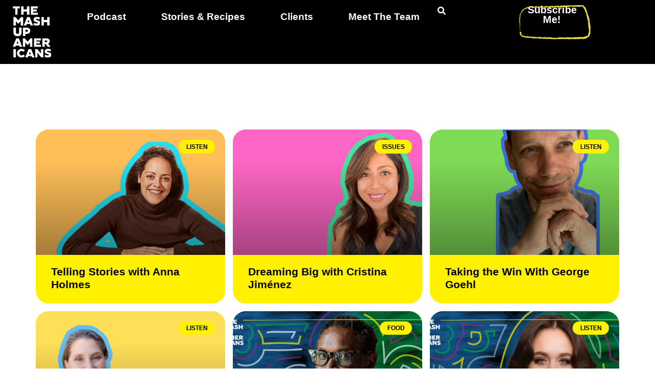

--- FILE ---
content_type: text/html; charset=UTF-8
request_url: https://www.mashupamericans.com/tag/listen/
body_size: 15087
content:
<!doctype html>
<html lang="en-US">
<head>
	<meta charset="UTF-8">
	<meta name="viewport" content="width=device-width, initial-scale=1">
	<link rel="profile" href="https://gmpg.org/xfn/11">
	<meta name='robots' content='index, follow, max-image-preview:large, max-snippet:-1, max-video-preview:-1' />

	<!-- This site is optimized with the Yoast SEO plugin v26.8 - https://yoast.com/product/yoast-seo-wordpress/ -->
	<title>listen Archives - The Mash-Up Americans</title>
	<link rel="canonical" href="https://www.mashupamericans.com/tag/listen/" />
	<link rel="next" href="https://www.mashupamericans.com/tag/listen/page/2/" />
	<meta property="og:locale" content="en_US" />
	<meta property="og:type" content="article" />
	<meta property="og:title" content="listen Archives - The Mash-Up Americans" />
	<meta property="og:url" content="https://www.mashupamericans.com/tag/listen/" />
	<meta property="og:site_name" content="The Mash-Up Americans" />
	<script type="application/ld+json" class="yoast-schema-graph">{"@context":"https://schema.org","@graph":[{"@type":"CollectionPage","@id":"https://www.mashupamericans.com/tag/listen/","url":"https://www.mashupamericans.com/tag/listen/","name":"listen Archives - The Mash-Up Americans","isPartOf":{"@id":"https://www.mashupamericans.com/#website"},"primaryImageOfPage":{"@id":"https://www.mashupamericans.com/tag/listen/#primaryimage"},"image":{"@id":"https://www.mashupamericans.com/tag/listen/#primaryimage"},"thumbnailUrl":"https://www.mashupamericans.com/wp-content/uploads/2025/09/AH_2.png","breadcrumb":{"@id":"https://www.mashupamericans.com/tag/listen/#breadcrumb"},"inLanguage":"en-US"},{"@type":"ImageObject","inLanguage":"en-US","@id":"https://www.mashupamericans.com/tag/listen/#primaryimage","url":"https://www.mashupamericans.com/wp-content/uploads/2025/09/AH_2.png","contentUrl":"https://www.mashupamericans.com/wp-content/uploads/2025/09/AH_2.png","width":2000,"height":1125},{"@type":"BreadcrumbList","@id":"https://www.mashupamericans.com/tag/listen/#breadcrumb","itemListElement":[{"@type":"ListItem","position":1,"name":"Home","item":"https://www.mashupamericans.com/"},{"@type":"ListItem","position":2,"name":"listen"}]},{"@type":"WebSite","@id":"https://www.mashupamericans.com/#website","url":"https://www.mashupamericans.com/","name":"The Mash-Up Americans","description":"","publisher":{"@id":"https://www.mashupamericans.com/#organization"},"potentialAction":[{"@type":"SearchAction","target":{"@type":"EntryPoint","urlTemplate":"https://www.mashupamericans.com/?s={search_term_string}"},"query-input":{"@type":"PropertyValueSpecification","valueRequired":true,"valueName":"search_term_string"}}],"inLanguage":"en-US"},{"@type":"Organization","@id":"https://www.mashupamericans.com/#organization","name":"The Mash-Up Americans","url":"https://www.mashupamericans.com/","logo":{"@type":"ImageObject","inLanguage":"en-US","@id":"https://www.mashupamericans.com/#/schema/logo/image/","url":"https://www.mashupamericans.com/wp-content/uploads/2025/02/MUA_Logo_350.png","contentUrl":"https://www.mashupamericans.com/wp-content/uploads/2025/02/MUA_Logo_350.png","width":351,"height":351,"caption":"The Mash-Up Americans"},"image":{"@id":"https://www.mashupamericans.com/#/schema/logo/image/"}}]}</script>
	<!-- / Yoast SEO plugin. -->


<link rel='dns-prefetch' href='//www.mashupamericans.com' />
<link rel="alternate" type="application/rss+xml" title="The Mash-Up Americans &raquo; Feed" href="https://www.mashupamericans.com/feed/" />
<link rel="alternate" type="application/rss+xml" title="The Mash-Up Americans &raquo; listen Tag Feed" href="https://www.mashupamericans.com/tag/listen/feed/" />
<script>(()=>{"use strict";const e=[400,500,600,700,800,900],t=e=>`wprm-min-${e}`,n=e=>`wprm-max-${e}`,s=new Set,o="ResizeObserver"in window,r=o?new ResizeObserver((e=>{for(const t of e)c(t.target)})):null,i=.5/(window.devicePixelRatio||1);function c(s){const o=s.getBoundingClientRect().width||0;for(let r=0;r<e.length;r++){const c=e[r],a=o<=c+i;o>c+i?s.classList.add(t(c)):s.classList.remove(t(c)),a?s.classList.add(n(c)):s.classList.remove(n(c))}}function a(e){s.has(e)||(s.add(e),r&&r.observe(e),c(e))}!function(e=document){e.querySelectorAll(".wprm-recipe").forEach(a)}();if(new MutationObserver((e=>{for(const t of e)for(const e of t.addedNodes)e instanceof Element&&(e.matches?.(".wprm-recipe")&&a(e),e.querySelectorAll?.(".wprm-recipe").forEach(a))})).observe(document.documentElement,{childList:!0,subtree:!0}),!o){let e=0;addEventListener("resize",(()=>{e&&cancelAnimationFrame(e),e=requestAnimationFrame((()=>s.forEach(c)))}),{passive:!0})}})();</script><style id='wp-img-auto-sizes-contain-inline-css'>
img:is([sizes=auto i],[sizes^="auto," i]){contain-intrinsic-size:3000px 1500px}
/*# sourceURL=wp-img-auto-sizes-contain-inline-css */
</style>
<style id='wp-emoji-styles-inline-css'>

	img.wp-smiley, img.emoji {
		display: inline !important;
		border: none !important;
		box-shadow: none !important;
		height: 1em !important;
		width: 1em !important;
		margin: 0 0.07em !important;
		vertical-align: -0.1em !important;
		background: none !important;
		padding: 0 !important;
	}
/*# sourceURL=wp-emoji-styles-inline-css */
</style>
<link rel='stylesheet' id='wprm-public-css' href='https://www.mashupamericans.com/wp-content/plugins/wp-recipe-maker/dist/public-modern.css?ver=10.3.2' media='all' />
<style id='global-styles-inline-css'>
:root{--wp--preset--aspect-ratio--square: 1;--wp--preset--aspect-ratio--4-3: 4/3;--wp--preset--aspect-ratio--3-4: 3/4;--wp--preset--aspect-ratio--3-2: 3/2;--wp--preset--aspect-ratio--2-3: 2/3;--wp--preset--aspect-ratio--16-9: 16/9;--wp--preset--aspect-ratio--9-16: 9/16;--wp--preset--color--black: #000000;--wp--preset--color--cyan-bluish-gray: #abb8c3;--wp--preset--color--white: #ffffff;--wp--preset--color--pale-pink: #f78da7;--wp--preset--color--vivid-red: #cf2e2e;--wp--preset--color--luminous-vivid-orange: #ff6900;--wp--preset--color--luminous-vivid-amber: #fcb900;--wp--preset--color--light-green-cyan: #7bdcb5;--wp--preset--color--vivid-green-cyan: #00d084;--wp--preset--color--pale-cyan-blue: #8ed1fc;--wp--preset--color--vivid-cyan-blue: #0693e3;--wp--preset--color--vivid-purple: #9b51e0;--wp--preset--gradient--vivid-cyan-blue-to-vivid-purple: linear-gradient(135deg,rgb(6,147,227) 0%,rgb(155,81,224) 100%);--wp--preset--gradient--light-green-cyan-to-vivid-green-cyan: linear-gradient(135deg,rgb(122,220,180) 0%,rgb(0,208,130) 100%);--wp--preset--gradient--luminous-vivid-amber-to-luminous-vivid-orange: linear-gradient(135deg,rgb(252,185,0) 0%,rgb(255,105,0) 100%);--wp--preset--gradient--luminous-vivid-orange-to-vivid-red: linear-gradient(135deg,rgb(255,105,0) 0%,rgb(207,46,46) 100%);--wp--preset--gradient--very-light-gray-to-cyan-bluish-gray: linear-gradient(135deg,rgb(238,238,238) 0%,rgb(169,184,195) 100%);--wp--preset--gradient--cool-to-warm-spectrum: linear-gradient(135deg,rgb(74,234,220) 0%,rgb(151,120,209) 20%,rgb(207,42,186) 40%,rgb(238,44,130) 60%,rgb(251,105,98) 80%,rgb(254,248,76) 100%);--wp--preset--gradient--blush-light-purple: linear-gradient(135deg,rgb(255,206,236) 0%,rgb(152,150,240) 100%);--wp--preset--gradient--blush-bordeaux: linear-gradient(135deg,rgb(254,205,165) 0%,rgb(254,45,45) 50%,rgb(107,0,62) 100%);--wp--preset--gradient--luminous-dusk: linear-gradient(135deg,rgb(255,203,112) 0%,rgb(199,81,192) 50%,rgb(65,88,208) 100%);--wp--preset--gradient--pale-ocean: linear-gradient(135deg,rgb(255,245,203) 0%,rgb(182,227,212) 50%,rgb(51,167,181) 100%);--wp--preset--gradient--electric-grass: linear-gradient(135deg,rgb(202,248,128) 0%,rgb(113,206,126) 100%);--wp--preset--gradient--midnight: linear-gradient(135deg,rgb(2,3,129) 0%,rgb(40,116,252) 100%);--wp--preset--font-size--small: 13px;--wp--preset--font-size--medium: 20px;--wp--preset--font-size--large: 36px;--wp--preset--font-size--x-large: 42px;--wp--preset--spacing--20: 0.44rem;--wp--preset--spacing--30: 0.67rem;--wp--preset--spacing--40: 1rem;--wp--preset--spacing--50: 1.5rem;--wp--preset--spacing--60: 2.25rem;--wp--preset--spacing--70: 3.38rem;--wp--preset--spacing--80: 5.06rem;--wp--preset--shadow--natural: 6px 6px 9px rgba(0, 0, 0, 0.2);--wp--preset--shadow--deep: 12px 12px 50px rgba(0, 0, 0, 0.4);--wp--preset--shadow--sharp: 6px 6px 0px rgba(0, 0, 0, 0.2);--wp--preset--shadow--outlined: 6px 6px 0px -3px rgb(255, 255, 255), 6px 6px rgb(0, 0, 0);--wp--preset--shadow--crisp: 6px 6px 0px rgb(0, 0, 0);}:root { --wp--style--global--content-size: 800px;--wp--style--global--wide-size: 1200px; }:where(body) { margin: 0; }.wp-site-blocks > .alignleft { float: left; margin-right: 2em; }.wp-site-blocks > .alignright { float: right; margin-left: 2em; }.wp-site-blocks > .aligncenter { justify-content: center; margin-left: auto; margin-right: auto; }:where(.wp-site-blocks) > * { margin-block-start: 24px; margin-block-end: 0; }:where(.wp-site-blocks) > :first-child { margin-block-start: 0; }:where(.wp-site-blocks) > :last-child { margin-block-end: 0; }:root { --wp--style--block-gap: 24px; }:root :where(.is-layout-flow) > :first-child{margin-block-start: 0;}:root :where(.is-layout-flow) > :last-child{margin-block-end: 0;}:root :where(.is-layout-flow) > *{margin-block-start: 24px;margin-block-end: 0;}:root :where(.is-layout-constrained) > :first-child{margin-block-start: 0;}:root :where(.is-layout-constrained) > :last-child{margin-block-end: 0;}:root :where(.is-layout-constrained) > *{margin-block-start: 24px;margin-block-end: 0;}:root :where(.is-layout-flex){gap: 24px;}:root :where(.is-layout-grid){gap: 24px;}.is-layout-flow > .alignleft{float: left;margin-inline-start: 0;margin-inline-end: 2em;}.is-layout-flow > .alignright{float: right;margin-inline-start: 2em;margin-inline-end: 0;}.is-layout-flow > .aligncenter{margin-left: auto !important;margin-right: auto !important;}.is-layout-constrained > .alignleft{float: left;margin-inline-start: 0;margin-inline-end: 2em;}.is-layout-constrained > .alignright{float: right;margin-inline-start: 2em;margin-inline-end: 0;}.is-layout-constrained > .aligncenter{margin-left: auto !important;margin-right: auto !important;}.is-layout-constrained > :where(:not(.alignleft):not(.alignright):not(.alignfull)){max-width: var(--wp--style--global--content-size);margin-left: auto !important;margin-right: auto !important;}.is-layout-constrained > .alignwide{max-width: var(--wp--style--global--wide-size);}body .is-layout-flex{display: flex;}.is-layout-flex{flex-wrap: wrap;align-items: center;}.is-layout-flex > :is(*, div){margin: 0;}body .is-layout-grid{display: grid;}.is-layout-grid > :is(*, div){margin: 0;}body{padding-top: 0px;padding-right: 0px;padding-bottom: 0px;padding-left: 0px;}a:where(:not(.wp-element-button)){text-decoration: underline;}:root :where(.wp-element-button, .wp-block-button__link){background-color: #32373c;border-width: 0;color: #fff;font-family: inherit;font-size: inherit;font-style: inherit;font-weight: inherit;letter-spacing: inherit;line-height: inherit;padding-top: calc(0.667em + 2px);padding-right: calc(1.333em + 2px);padding-bottom: calc(0.667em + 2px);padding-left: calc(1.333em + 2px);text-decoration: none;text-transform: inherit;}.has-black-color{color: var(--wp--preset--color--black) !important;}.has-cyan-bluish-gray-color{color: var(--wp--preset--color--cyan-bluish-gray) !important;}.has-white-color{color: var(--wp--preset--color--white) !important;}.has-pale-pink-color{color: var(--wp--preset--color--pale-pink) !important;}.has-vivid-red-color{color: var(--wp--preset--color--vivid-red) !important;}.has-luminous-vivid-orange-color{color: var(--wp--preset--color--luminous-vivid-orange) !important;}.has-luminous-vivid-amber-color{color: var(--wp--preset--color--luminous-vivid-amber) !important;}.has-light-green-cyan-color{color: var(--wp--preset--color--light-green-cyan) !important;}.has-vivid-green-cyan-color{color: var(--wp--preset--color--vivid-green-cyan) !important;}.has-pale-cyan-blue-color{color: var(--wp--preset--color--pale-cyan-blue) !important;}.has-vivid-cyan-blue-color{color: var(--wp--preset--color--vivid-cyan-blue) !important;}.has-vivid-purple-color{color: var(--wp--preset--color--vivid-purple) !important;}.has-black-background-color{background-color: var(--wp--preset--color--black) !important;}.has-cyan-bluish-gray-background-color{background-color: var(--wp--preset--color--cyan-bluish-gray) !important;}.has-white-background-color{background-color: var(--wp--preset--color--white) !important;}.has-pale-pink-background-color{background-color: var(--wp--preset--color--pale-pink) !important;}.has-vivid-red-background-color{background-color: var(--wp--preset--color--vivid-red) !important;}.has-luminous-vivid-orange-background-color{background-color: var(--wp--preset--color--luminous-vivid-orange) !important;}.has-luminous-vivid-amber-background-color{background-color: var(--wp--preset--color--luminous-vivid-amber) !important;}.has-light-green-cyan-background-color{background-color: var(--wp--preset--color--light-green-cyan) !important;}.has-vivid-green-cyan-background-color{background-color: var(--wp--preset--color--vivid-green-cyan) !important;}.has-pale-cyan-blue-background-color{background-color: var(--wp--preset--color--pale-cyan-blue) !important;}.has-vivid-cyan-blue-background-color{background-color: var(--wp--preset--color--vivid-cyan-blue) !important;}.has-vivid-purple-background-color{background-color: var(--wp--preset--color--vivid-purple) !important;}.has-black-border-color{border-color: var(--wp--preset--color--black) !important;}.has-cyan-bluish-gray-border-color{border-color: var(--wp--preset--color--cyan-bluish-gray) !important;}.has-white-border-color{border-color: var(--wp--preset--color--white) !important;}.has-pale-pink-border-color{border-color: var(--wp--preset--color--pale-pink) !important;}.has-vivid-red-border-color{border-color: var(--wp--preset--color--vivid-red) !important;}.has-luminous-vivid-orange-border-color{border-color: var(--wp--preset--color--luminous-vivid-orange) !important;}.has-luminous-vivid-amber-border-color{border-color: var(--wp--preset--color--luminous-vivid-amber) !important;}.has-light-green-cyan-border-color{border-color: var(--wp--preset--color--light-green-cyan) !important;}.has-vivid-green-cyan-border-color{border-color: var(--wp--preset--color--vivid-green-cyan) !important;}.has-pale-cyan-blue-border-color{border-color: var(--wp--preset--color--pale-cyan-blue) !important;}.has-vivid-cyan-blue-border-color{border-color: var(--wp--preset--color--vivid-cyan-blue) !important;}.has-vivid-purple-border-color{border-color: var(--wp--preset--color--vivid-purple) !important;}.has-vivid-cyan-blue-to-vivid-purple-gradient-background{background: var(--wp--preset--gradient--vivid-cyan-blue-to-vivid-purple) !important;}.has-light-green-cyan-to-vivid-green-cyan-gradient-background{background: var(--wp--preset--gradient--light-green-cyan-to-vivid-green-cyan) !important;}.has-luminous-vivid-amber-to-luminous-vivid-orange-gradient-background{background: var(--wp--preset--gradient--luminous-vivid-amber-to-luminous-vivid-orange) !important;}.has-luminous-vivid-orange-to-vivid-red-gradient-background{background: var(--wp--preset--gradient--luminous-vivid-orange-to-vivid-red) !important;}.has-very-light-gray-to-cyan-bluish-gray-gradient-background{background: var(--wp--preset--gradient--very-light-gray-to-cyan-bluish-gray) !important;}.has-cool-to-warm-spectrum-gradient-background{background: var(--wp--preset--gradient--cool-to-warm-spectrum) !important;}.has-blush-light-purple-gradient-background{background: var(--wp--preset--gradient--blush-light-purple) !important;}.has-blush-bordeaux-gradient-background{background: var(--wp--preset--gradient--blush-bordeaux) !important;}.has-luminous-dusk-gradient-background{background: var(--wp--preset--gradient--luminous-dusk) !important;}.has-pale-ocean-gradient-background{background: var(--wp--preset--gradient--pale-ocean) !important;}.has-electric-grass-gradient-background{background: var(--wp--preset--gradient--electric-grass) !important;}.has-midnight-gradient-background{background: var(--wp--preset--gradient--midnight) !important;}.has-small-font-size{font-size: var(--wp--preset--font-size--small) !important;}.has-medium-font-size{font-size: var(--wp--preset--font-size--medium) !important;}.has-large-font-size{font-size: var(--wp--preset--font-size--large) !important;}.has-x-large-font-size{font-size: var(--wp--preset--font-size--x-large) !important;}
:root :where(.wp-block-pullquote){font-size: 1.5em;line-height: 1.6;}
/*# sourceURL=global-styles-inline-css */
</style>
<link rel='stylesheet' id='secondline-psb-subscribe-button-styles-css' href='https://www.mashupamericans.com/wp-content/plugins/podcast-subscribe-buttons/assets/css/secondline-psb-styles.css?ver=d35b68d3fb3818c48f882d684eb14a55' media='all' />
<link rel='stylesheet' id='hello-elementor-css' href='https://www.mashupamericans.com/wp-content/themes/hello-elementor/assets/css/reset.css?ver=3.4.5' media='all' />
<link rel='stylesheet' id='hello-elementor-theme-style-css' href='https://www.mashupamericans.com/wp-content/themes/hello-elementor/assets/css/theme.css?ver=3.4.5' media='all' />
<link rel='stylesheet' id='hello-elementor-header-footer-css' href='https://www.mashupamericans.com/wp-content/themes/hello-elementor/assets/css/header-footer.css?ver=3.4.5' media='all' />
<link rel='stylesheet' id='elementor-frontend-css' href='https://www.mashupamericans.com/wp-content/plugins/elementor/assets/css/frontend.min.css?ver=3.34.2' media='all' />
<link rel='stylesheet' id='elementor-post-16455-css' href='https://www.mashupamericans.com/wp-content/uploads/elementor/css/post-16455.css?ver=1768923459' media='all' />
<link rel='stylesheet' id='widget-image-css' href='https://www.mashupamericans.com/wp-content/plugins/elementor/assets/css/widget-image.min.css?ver=3.34.2' media='all' />
<link rel='stylesheet' id='widget-nav-menu-css' href='https://www.mashupamericans.com/wp-content/plugins/elementor-pro/assets/css/widget-nav-menu.min.css?ver=3.34.1' media='all' />
<link rel='stylesheet' id='widget-heading-css' href='https://www.mashupamericans.com/wp-content/plugins/elementor/assets/css/widget-heading.min.css?ver=3.34.2' media='all' />
<link rel='stylesheet' id='e-sticky-css' href='https://www.mashupamericans.com/wp-content/plugins/elementor-pro/assets/css/modules/sticky.min.css?ver=3.34.1' media='all' />
<link rel='stylesheet' id='widget-posts-css' href='https://www.mashupamericans.com/wp-content/plugins/elementor-pro/assets/css/widget-posts.min.css?ver=3.34.1' media='all' />
<link rel='stylesheet' id='elementor-post-16509-css' href='https://www.mashupamericans.com/wp-content/uploads/elementor/css/post-16509.css?ver=1768923459' media='all' />
<link rel='stylesheet' id='elementor-post-16530-css' href='https://www.mashupamericans.com/wp-content/uploads/elementor/css/post-16530.css?ver=1768923459' media='all' />
<link rel='stylesheet' id='elementor-post-17345-css' href='https://www.mashupamericans.com/wp-content/uploads/elementor/css/post-17345.css?ver=1768923459' media='all' />
<link rel='stylesheet' id='eael-general-css' href='https://www.mashupamericans.com/wp-content/plugins/essential-addons-for-elementor-lite/assets/front-end/css/view/general.min.css?ver=6.5.8' media='all' />
<link rel='stylesheet' id='elementor-gf-local-dmsans-css' href='http://www.mashupamericans.com/wp-content/uploads/elementor/google-fonts/css/dmsans.css?ver=1746387286' media='all' />
<link rel='stylesheet' id='elementor-gf-librebaskerville-css' href='https://fonts.googleapis.com/css?family=Libre+Baskerville:100,100italic,200,200italic,300,300italic,400,400italic,500,500italic,600,600italic,700,700italic,800,800italic,900,900italic&#038;display=swap' media='all' />
<link rel='stylesheet' id='elementor-gf-local-fraunces-css' href='http://www.mashupamericans.com/wp-content/uploads/elementor/google-fonts/css/fraunces.css?ver=1746387298' media='all' />
<script src="https://www.mashupamericans.com/wp-includes/js/jquery/jquery.min.js?ver=3.7.1" id="jquery-core-js"></script>
<script src="https://www.mashupamericans.com/wp-includes/js/jquery/jquery-migrate.min.js?ver=3.4.1" id="jquery-migrate-js"></script>
<link rel="https://api.w.org/" href="https://www.mashupamericans.com/wp-json/" /><link rel="alternate" title="JSON" type="application/json" href="https://www.mashupamericans.com/wp-json/wp/v2/tags/543" /><link rel="EditURI" type="application/rsd+xml" title="RSD" href="https://www.mashupamericans.com/xmlrpc.php?rsd" />

<script type="text/javascript">
(function(url){
	if(/(?:Chrome\/26\.0\.1410\.63 Safari\/537\.31|WordfenceTestMonBot)/.test(navigator.userAgent)){ return; }
	var addEvent = function(evt, handler) {
		if (window.addEventListener) {
			document.addEventListener(evt, handler, false);
		} else if (window.attachEvent) {
			document.attachEvent('on' + evt, handler);
		}
	};
	var removeEvent = function(evt, handler) {
		if (window.removeEventListener) {
			document.removeEventListener(evt, handler, false);
		} else if (window.detachEvent) {
			document.detachEvent('on' + evt, handler);
		}
	};
	var evts = 'contextmenu dblclick drag dragend dragenter dragleave dragover dragstart drop keydown keypress keyup mousedown mousemove mouseout mouseover mouseup mousewheel scroll'.split(' ');
	var logHuman = function() {
		if (window.wfLogHumanRan) { return; }
		window.wfLogHumanRan = true;
		var wfscr = document.createElement('script');
		wfscr.type = 'text/javascript';
		wfscr.async = true;
		wfscr.src = url + '&r=' + Math.random();
		(document.getElementsByTagName('head')[0]||document.getElementsByTagName('body')[0]).appendChild(wfscr);
		for (var i = 0; i < evts.length; i++) {
			removeEvent(evts[i], logHuman);
		}
	};
	for (var i = 0; i < evts.length; i++) {
		addEvent(evts[i], logHuman);
	}
})('//www.mashupamericans.com/?wordfence_lh=1&hid=C84F4E730AFB55971777C8E845908153');
</script><style type="text/css"> .tippy-box[data-theme~="wprm"] { background-color: #333333; color: #FFFFFF; } .tippy-box[data-theme~="wprm"][data-placement^="top"] > .tippy-arrow::before { border-top-color: #333333; } .tippy-box[data-theme~="wprm"][data-placement^="bottom"] > .tippy-arrow::before { border-bottom-color: #333333; } .tippy-box[data-theme~="wprm"][data-placement^="left"] > .tippy-arrow::before { border-left-color: #333333; } .tippy-box[data-theme~="wprm"][data-placement^="right"] > .tippy-arrow::before { border-right-color: #333333; } .tippy-box[data-theme~="wprm"] a { color: #FFFFFF; } .wprm-comment-rating svg { width: 18px !important; height: 18px !important; } img.wprm-comment-rating { width: 90px !important; height: 18px !important; } body { --comment-rating-star-color: #343434; } body { --wprm-popup-font-size: 16px; } body { --wprm-popup-background: #ffffff; } body { --wprm-popup-title: #000000; } body { --wprm-popup-content: #444444; } body { --wprm-popup-button-background: #444444; } body { --wprm-popup-button-text: #ffffff; } body { --wprm-popup-accent: #747B2D; }</style><style type="text/css">.wprm-glossary-term {color: #5A822B;text-decoration: underline;cursor: help;}</style><meta name="generator" content="Elementor 3.34.2; features: e_font_icon_svg, additional_custom_breakpoints; settings: css_print_method-external, google_font-enabled, font_display-swap">
			<style>
				.e-con.e-parent:nth-of-type(n+4):not(.e-lazyloaded):not(.e-no-lazyload),
				.e-con.e-parent:nth-of-type(n+4):not(.e-lazyloaded):not(.e-no-lazyload) * {
					background-image: none !important;
				}
				@media screen and (max-height: 1024px) {
					.e-con.e-parent:nth-of-type(n+3):not(.e-lazyloaded):not(.e-no-lazyload),
					.e-con.e-parent:nth-of-type(n+3):not(.e-lazyloaded):not(.e-no-lazyload) * {
						background-image: none !important;
					}
				}
				@media screen and (max-height: 640px) {
					.e-con.e-parent:nth-of-type(n+2):not(.e-lazyloaded):not(.e-no-lazyload),
					.e-con.e-parent:nth-of-type(n+2):not(.e-lazyloaded):not(.e-no-lazyload) * {
						background-image: none !important;
					}
				}
			</style>
			<link rel="icon" href="https://www.mashupamericans.com/wp-content/uploads/2025/02/cropped-MUA_Logo_512x512-32x32.png" sizes="32x32" />
<link rel="icon" href="https://www.mashupamericans.com/wp-content/uploads/2025/02/cropped-MUA_Logo_512x512-192x192.png" sizes="192x192" />
<link rel="apple-touch-icon" href="https://www.mashupamericans.com/wp-content/uploads/2025/02/cropped-MUA_Logo_512x512-180x180.png" />
<meta name="msapplication-TileImage" content="https://www.mashupamericans.com/wp-content/uploads/2025/02/cropped-MUA_Logo_512x512-270x270.png" />
		<style id="wp-custom-css">
			.post-tags { display: none!important; }		</style>
		</head>
<body class="archive tag tag-listen tag-543 wp-custom-logo wp-embed-responsive wp-theme-hello-elementor hello-elementor-default elementor-page-17345 elementor-default elementor-template-full-width elementor-kit-16455">

<script>
if (window.location.search.indexOf('e_search_props') !== -1) {
    var url = new URL(window.location.href);
    
    // Remove the 'e_search_props' parameter
    url.searchParams.delete('e_search_props');
    
    // Redirect to the new URL without the 'e_search_props' parameter
    window.location.replace(url);
}
</script>


<a class="skip-link screen-reader-text" href="#content">Skip to content</a>

		<header data-elementor-type="header" data-elementor-id="16509" class="elementor elementor-16509 elementor-location-header" data-elementor-post-type="elementor_library">
			<div class="elementor-element elementor-element-3efb592 e-con-full e-flex e-con e-parent" data-id="3efb592" data-element_type="container" data-settings="{&quot;sticky&quot;:&quot;top&quot;,&quot;background_background&quot;:&quot;classic&quot;,&quot;sticky_on&quot;:[&quot;desktop&quot;,&quot;tablet&quot;,&quot;mobile&quot;],&quot;sticky_offset&quot;:0,&quot;sticky_effects_offset&quot;:0,&quot;sticky_anchor_link_offset&quot;:0}">
		<div class="elementor-element elementor-element-088aab5 e-con-full e-flex e-con e-child" data-id="088aab5" data-element_type="container">
				<div class="elementor-element elementor-element-2ccf6a3 elementor-widget elementor-widget-theme-site-logo elementor-widget-image" data-id="2ccf6a3" data-element_type="widget" data-widget_type="theme-site-logo.default">
				<div class="elementor-widget-container">
											<a href="https://www.mashupamericans.com">
			<img fetchpriority="high" width="351" height="351" src="https://www.mashupamericans.com/wp-content/uploads/2025/02/MUA_Logo_350.png" class="attachment-full size-full wp-image-16538" alt="" srcset="https://www.mashupamericans.com/wp-content/uploads/2025/02/MUA_Logo_350.png 351w, https://www.mashupamericans.com/wp-content/uploads/2025/02/MUA_Logo_350-150x150.png 150w, https://www.mashupamericans.com/wp-content/uploads/2025/02/MUA_Logo_350-300x300.png 300w" sizes="(max-width: 351px) 100vw, 351px" />				</a>
											</div>
				</div>
				</div>
		<div class="elementor-element elementor-element-2eb9461 e-con-full e-flex e-con e-child" data-id="2eb9461" data-element_type="container">
				<div class="elementor-element elementor-element-fedd17f elementor-nav-menu--dropdown-mobile elementor-nav-menu__text-align-center elementor-nav-menu--stretch elementor-nav-menu__align-center elementor-nav-menu--toggle elementor-nav-menu--burger elementor-widget elementor-widget-nav-menu" data-id="fedd17f" data-element_type="widget" data-settings="{&quot;full_width&quot;:&quot;stretch&quot;,&quot;layout&quot;:&quot;horizontal&quot;,&quot;submenu_icon&quot;:{&quot;value&quot;:&quot;&lt;svg aria-hidden=\&quot;true\&quot; class=\&quot;e-font-icon-svg e-fas-caret-down\&quot; viewBox=\&quot;0 0 320 512\&quot; xmlns=\&quot;http:\/\/www.w3.org\/2000\/svg\&quot;&gt;&lt;path d=\&quot;M31.3 192h257.3c17.8 0 26.7 21.5 14.1 34.1L174.1 354.8c-7.8 7.8-20.5 7.8-28.3 0L17.2 226.1C4.6 213.5 13.5 192 31.3 192z\&quot;&gt;&lt;\/path&gt;&lt;\/svg&gt;&quot;,&quot;library&quot;:&quot;fa-solid&quot;},&quot;toggle&quot;:&quot;burger&quot;}" data-widget_type="nav-menu.default">
				<div class="elementor-widget-container">
								<nav aria-label="Menu" class="elementor-nav-menu--main elementor-nav-menu__container elementor-nav-menu--layout-horizontal e--pointer-underline e--animation-fade">
				<ul id="menu-1-fedd17f" class="elementor-nav-menu"><li class="menu-item menu-item-type-post_type menu-item-object-page menu-item-16784"><a href="https://www.mashupamericans.com/podcast/" class="elementor-item">Podcast</a></li>
<li class="menu-item menu-item-type-post_type menu-item-object-page menu-item-16776"><a href="https://www.mashupamericans.com/stories-and-recipes/" class="elementor-item">Stories &#038; Recipes</a></li>
<li class="menu-item menu-item-type-post_type menu-item-object-page menu-item-16775"><a href="https://www.mashupamericans.com/clients/" class="elementor-item">Clients</a></li>
<li class="menu-item menu-item-type-post_type menu-item-object-page menu-item-16774"><a href="https://www.mashupamericans.com/meet-the-team/" class="elementor-item">Meet The Team</a></li>
</ul>			</nav>
					<div class="elementor-menu-toggle" role="button" tabindex="0" aria-label="Menu Toggle" aria-expanded="false">
			<svg aria-hidden="true" role="presentation" class="elementor-menu-toggle__icon--open e-font-icon-svg e-eicon-menu-bar" viewBox="0 0 1000 1000" xmlns="http://www.w3.org/2000/svg"><path d="M104 333H896C929 333 958 304 958 271S929 208 896 208H104C71 208 42 237 42 271S71 333 104 333ZM104 583H896C929 583 958 554 958 521S929 458 896 458H104C71 458 42 487 42 521S71 583 104 583ZM104 833H896C929 833 958 804 958 771S929 708 896 708H104C71 708 42 737 42 771S71 833 104 833Z"></path></svg><svg aria-hidden="true" role="presentation" class="elementor-menu-toggle__icon--close e-font-icon-svg e-eicon-close" viewBox="0 0 1000 1000" xmlns="http://www.w3.org/2000/svg"><path d="M742 167L500 408 258 167C246 154 233 150 217 150 196 150 179 158 167 167 154 179 150 196 150 212 150 229 154 242 171 254L408 500 167 742C138 771 138 800 167 829 196 858 225 858 254 829L496 587 738 829C750 842 767 846 783 846 800 846 817 842 829 829 842 817 846 804 846 783 846 767 842 750 829 737L588 500 833 258C863 229 863 200 833 171 804 137 775 137 742 167Z"></path></svg>		</div>
					<nav class="elementor-nav-menu--dropdown elementor-nav-menu__container" aria-hidden="true">
				<ul id="menu-2-fedd17f" class="elementor-nav-menu"><li class="menu-item menu-item-type-post_type menu-item-object-page menu-item-16784"><a href="https://www.mashupamericans.com/podcast/" class="elementor-item" tabindex="-1">Podcast</a></li>
<li class="menu-item menu-item-type-post_type menu-item-object-page menu-item-16776"><a href="https://www.mashupamericans.com/stories-and-recipes/" class="elementor-item" tabindex="-1">Stories &#038; Recipes</a></li>
<li class="menu-item menu-item-type-post_type menu-item-object-page menu-item-16775"><a href="https://www.mashupamericans.com/clients/" class="elementor-item" tabindex="-1">Clients</a></li>
<li class="menu-item menu-item-type-post_type menu-item-object-page menu-item-16774"><a href="https://www.mashupamericans.com/meet-the-team/" class="elementor-item" tabindex="-1">Meet The Team</a></li>
</ul>			</nav>
						</div>
				</div>
				<div class="elementor-element elementor-element-dc737e1 elementor-view-default elementor-widget elementor-widget-icon" data-id="dc737e1" data-element_type="widget" data-widget_type="icon.default">
				<div class="elementor-widget-container">
							<div class="elementor-icon-wrapper">
			<a class="elementor-icon" href="#elementor-action%3Aaction%3Dpopup%3Aopen%26settings%3DeyJpZCI6IjIxNjgzIiwidG9nZ2xlIjpmYWxzZX0%3D">
			<svg aria-hidden="true" class="e-font-icon-svg e-fas-search" viewBox="0 0 512 512" xmlns="http://www.w3.org/2000/svg"><path d="M505 442.7L405.3 343c-4.5-4.5-10.6-7-17-7H372c27.6-35.3 44-79.7 44-128C416 93.1 322.9 0 208 0S0 93.1 0 208s93.1 208 208 208c48.3 0 92.7-16.4 128-44v16.3c0 6.4 2.5 12.5 7 17l99.7 99.7c9.4 9.4 24.6 9.4 33.9 0l28.3-28.3c9.4-9.4 9.4-24.6.1-34zM208 336c-70.7 0-128-57.2-128-128 0-70.7 57.2-128 128-128 70.7 0 128 57.2 128 128 0 70.7-57.2 128-128 128z"></path></svg>			</a>
		</div>
						</div>
				</div>
				</div>
		<div class="elementor-element elementor-element-2222c22 e-con-full elementor-hidden-mobile e-flex e-con e-child" data-id="2222c22" data-element_type="container">
				<div class="elementor-element elementor-element-151a8cd elementor-widget elementor-widget-heading" data-id="151a8cd" data-element_type="widget" data-widget_type="heading.default">
				<div class="elementor-widget-container">
					<h2 class="elementor-heading-title elementor-size-default">Subscribe Me!</h2>				</div>
				</div>
				<div class="elementor-element elementor-element-c7f285e elementor-absolute elementor-widget elementor-widget-image" data-id="c7f285e" data-element_type="widget" data-settings="{&quot;_position&quot;:&quot;absolute&quot;}" data-widget_type="image.default">
				<div class="elementor-widget-container">
																<a href="https://mashupamericans.substack.com/" target="_blank">
							<img width="351" height="167" src="https://www.mashupamericans.com/wp-content/uploads/2025/02/button_yellow.png" class="attachment-large size-large wp-image-16553" alt="" srcset="https://www.mashupamericans.com/wp-content/uploads/2025/02/button_yellow.png 351w, https://www.mashupamericans.com/wp-content/uploads/2025/02/button_yellow-300x143.png 300w" sizes="(max-width: 351px) 100vw, 351px" />								</a>
															</div>
				</div>
				</div>
				</div>
				</header>
				<div data-elementor-type="archive" data-elementor-id="17345" class="elementor elementor-17345 elementor-location-archive" data-elementor-post-type="elementor_library">
			<div class="elementor-element elementor-element-f3714ad e-flex e-con-boxed e-con e-parent" data-id="f3714ad" data-element_type="container">
					<div class="e-con-inner">
				<div class="elementor-element elementor-element-7a80ad1 elementor-grid-tablet-3 elementor-grid-3 elementor-grid-mobile-1 elementor-posts--thumbnail-top elementor-posts__hover-gradient elementor-widget elementor-widget-archive-posts" data-id="7a80ad1" data-element_type="widget" data-settings="{&quot;archive_cards_columns_tablet&quot;:&quot;3&quot;,&quot;archive_cards_row_gap&quot;:{&quot;unit&quot;:&quot;px&quot;,&quot;size&quot;:15,&quot;sizes&quot;:[]},&quot;pagination_type&quot;:&quot;prev_next&quot;,&quot;archive_cards_columns&quot;:&quot;3&quot;,&quot;archive_cards_columns_mobile&quot;:&quot;1&quot;,&quot;archive_cards_row_gap_tablet&quot;:{&quot;unit&quot;:&quot;px&quot;,&quot;size&quot;:&quot;&quot;,&quot;sizes&quot;:[]},&quot;archive_cards_row_gap_mobile&quot;:{&quot;unit&quot;:&quot;px&quot;,&quot;size&quot;:&quot;&quot;,&quot;sizes&quot;:[]}}" data-widget_type="archive-posts.archive_cards">
				<div class="elementor-widget-container">
							<div class="elementor-posts-container elementor-posts elementor-posts--skin-cards elementor-grid" role="list">
				<article class="elementor-post elementor-grid-item post-20334 post type-post status-publish format-standard has-post-thumbnail hentry category-listen tag-anna-holmes tag-listen tag-podcast tag-repair tag-season-of-repair" role="listitem">
			<div class="elementor-post__card">
				<a class="elementor-post__thumbnail__link" href="https://www.mashupamericans.com/telling-stories-with-anna-holmes/" tabindex="-1" ><div class="elementor-post__thumbnail"><img width="2000" height="1125" src="https://www.mashupamericans.com/wp-content/uploads/2025/09/AH_2.png" class="attachment-full size-full wp-image-20335" alt="" decoding="async" srcset="https://www.mashupamericans.com/wp-content/uploads/2025/09/AH_2.png 2000w, https://www.mashupamericans.com/wp-content/uploads/2025/09/AH_2-300x169.png 300w, https://www.mashupamericans.com/wp-content/uploads/2025/09/AH_2-768x432.png 768w, https://www.mashupamericans.com/wp-content/uploads/2025/09/AH_2-1024x576.png 1024w, https://www.mashupamericans.com/wp-content/uploads/2025/09/AH_2-1536x864.png 1536w, https://www.mashupamericans.com/wp-content/uploads/2025/09/AH_2-480x270.png 480w" sizes="(max-width: 2000px) 100vw, 2000px" /></div></a>
				<div class="elementor-post__badge">Listen</div>
				<div class="elementor-post__text">
				<h3 class="elementor-post__title">
			<a href="https://www.mashupamericans.com/telling-stories-with-anna-holmes/" >
				Telling Stories with Anna Holmes			</a>
		</h3>
				</div>
					</div>
		</article>
				<article class="elementor-post elementor-grid-item post-16289 post type-post status-publish format-image has-post-thumbnail hentry category-issues category-listen tag-activism tag-cristina-jimenez tag-listen tag-macarthur-genius tag-organizing tag-podcast tag-politics tag-season-of-repair tag-social-justice tag-tikkun-olam tag-united-we-dream post_format-post-format-image featured_content-homepage-carousel" role="listitem">
			<div class="elementor-post__card">
				<a class="elementor-post__thumbnail__link" href="https://www.mashupamericans.com/dreaming-big-with-cristina-jimenez/" tabindex="-1" ><div class="elementor-post__thumbnail"><img loading="lazy" width="2000" height="1125" src="https://www.mashupamericans.com/wp-content/uploads/2024/10/MUA_Repair_Cristina.png" class="attachment-full size-full wp-image-20324" alt="" decoding="async" srcset="https://www.mashupamericans.com/wp-content/uploads/2024/10/MUA_Repair_Cristina.png 2000w, https://www.mashupamericans.com/wp-content/uploads/2024/10/MUA_Repair_Cristina-300x169.png 300w, https://www.mashupamericans.com/wp-content/uploads/2024/10/MUA_Repair_Cristina-768x432.png 768w, https://www.mashupamericans.com/wp-content/uploads/2024/10/MUA_Repair_Cristina-1024x576.png 1024w, https://www.mashupamericans.com/wp-content/uploads/2024/10/MUA_Repair_Cristina-1536x864.png 1536w, https://www.mashupamericans.com/wp-content/uploads/2024/10/MUA_Repair_Cristina-480x270.png 480w" sizes="(max-width: 2000px) 100vw, 2000px" /></div></a>
				<div class="elementor-post__badge">Issues</div>
				<div class="elementor-post__text">
				<h3 class="elementor-post__title">
			<a href="https://www.mashupamericans.com/dreaming-big-with-cristina-jimenez/" >
				Dreaming Big with Cristina Jiménez			</a>
		</h3>
				</div>
					</div>
		</article>
				<article class="elementor-post elementor-grid-item post-16280 post type-post status-publish format-image has-post-thumbnail hentry category-listen tag-activism tag-election tag-fundamentals-of-organizing tag-george-goehl tag-listen tag-organizing tag-podcast tag-politics tag-season-of-repair tag-tikkun-olam tag-to-see-each-other post_format-post-format-image featured_content-homepage-carousel" role="listitem">
			<div class="elementor-post__card">
				<a class="elementor-post__thumbnail__link" href="https://www.mashupamericans.com/taking-the-win-with-george-goehl/" tabindex="-1" ><div class="elementor-post__thumbnail"><img loading="lazy" width="2000" height="1125" src="https://www.mashupamericans.com/wp-content/uploads/2024/10/Untitled-design-2.png" class="attachment-full size-full wp-image-20319" alt="" decoding="async" srcset="https://www.mashupamericans.com/wp-content/uploads/2024/10/Untitled-design-2.png 2000w, https://www.mashupamericans.com/wp-content/uploads/2024/10/Untitled-design-2-300x169.png 300w, https://www.mashupamericans.com/wp-content/uploads/2024/10/Untitled-design-2-768x432.png 768w, https://www.mashupamericans.com/wp-content/uploads/2024/10/Untitled-design-2-1024x576.png 1024w, https://www.mashupamericans.com/wp-content/uploads/2024/10/Untitled-design-2-1536x864.png 1536w, https://www.mashupamericans.com/wp-content/uploads/2024/10/Untitled-design-2-480x270.png 480w" sizes="(max-width: 2000px) 100vw, 2000px" /></div></a>
				<div class="elementor-post__badge">Listen</div>
				<div class="elementor-post__text">
				<h3 class="elementor-post__title">
			<a href="https://www.mashupamericans.com/taking-the-win-with-george-goehl/" >
				Taking the Win With George Goehl			</a>
		</h3>
				</div>
					</div>
		</article>
				<article class="elementor-post elementor-grid-item post-20216 post type-post status-publish format-standard has-post-thumbnail hentry category-listen tag-jewish tag-listen tag-repair tag-season-of-repair tag-susan-goldberg" role="listitem">
			<div class="elementor-post__card">
				<a class="elementor-post__thumbnail__link" href="https://www.mashupamericans.com/repairing-the-world-with-rabbi-susan-goldberg/" tabindex="-1" ><div class="elementor-post__thumbnail"><img loading="lazy" width="2300" height="1294" src="https://www.mashupamericans.com/wp-content/uploads/2025/09/Rabbi-Susan.png" class="attachment-full size-full wp-image-20199" alt="" decoding="async" srcset="https://www.mashupamericans.com/wp-content/uploads/2025/09/Rabbi-Susan.png 2300w, https://www.mashupamericans.com/wp-content/uploads/2025/09/Rabbi-Susan-300x169.png 300w, https://www.mashupamericans.com/wp-content/uploads/2025/09/Rabbi-Susan-768x432.png 768w, https://www.mashupamericans.com/wp-content/uploads/2025/09/Rabbi-Susan-1024x576.png 1024w, https://www.mashupamericans.com/wp-content/uploads/2025/09/Rabbi-Susan-1536x864.png 1536w, https://www.mashupamericans.com/wp-content/uploads/2025/09/Rabbi-Susan-2048x1152.png 2048w, https://www.mashupamericans.com/wp-content/uploads/2025/09/Rabbi-Susan-480x270.png 480w" sizes="(max-width: 2300px) 100vw, 2300px" /></div></a>
				<div class="elementor-post__badge">Listen</div>
				<div class="elementor-post__text">
				<h3 class="elementor-post__title">
			<a href="https://www.mashupamericans.com/repairing-the-world-with-rabbi-susan-goldberg/" >
				Repairing the World with Rabbi Susan Goldberg			</a>
		</h3>
				</div>
					</div>
		</article>
				<article class="elementor-post elementor-grid-item post-15980 post type-post status-publish format-image has-post-thumbnail hentry category-food category-listen category-pop-culture tag-chef tag-culture tag-family-2 tag-foods tag-hospitality tag-identity tag-immigrant tag-listen tag-pierre-thiam tag-podcast tag-senegal tag-the-ultimate-guide-to-mash-up-living tag-west-african post_format-post-format-image featured_content-homepage-carousel" role="listitem">
			<div class="elementor-post__card">
				<a class="elementor-post__thumbnail__link" href="https://www.mashupamericans.com/its-time-for-extreme-hospitality-with-pierre-thiam/" tabindex="-1" ><div class="elementor-post__thumbnail"><img loading="lazy" width="2560" height="1440" src="https://www.mashupamericans.com/wp-content/uploads/2023/12/MUA_YT-Cover-Art_Pierre-Thiam-scaled.png" class="attachment-full size-full wp-image-15981" alt="" decoding="async" srcset="https://www.mashupamericans.com/wp-content/uploads/2023/12/MUA_YT-Cover-Art_Pierre-Thiam-scaled.png 2560w, https://www.mashupamericans.com/wp-content/uploads/2023/12/MUA_YT-Cover-Art_Pierre-Thiam-300x169.png 300w, https://www.mashupamericans.com/wp-content/uploads/2023/12/MUA_YT-Cover-Art_Pierre-Thiam-768x432.png 768w, https://www.mashupamericans.com/wp-content/uploads/2023/12/MUA_YT-Cover-Art_Pierre-Thiam-1024x576.png 1024w, https://www.mashupamericans.com/wp-content/uploads/2023/12/MUA_YT-Cover-Art_Pierre-Thiam-1536x864.png 1536w, https://www.mashupamericans.com/wp-content/uploads/2023/12/MUA_YT-Cover-Art_Pierre-Thiam-2048x1152.png 2048w, https://www.mashupamericans.com/wp-content/uploads/2023/12/MUA_YT-Cover-Art_Pierre-Thiam-480x270.png 480w" sizes="(max-width: 2560px) 100vw, 2560px" /></div></a>
				<div class="elementor-post__badge">Food</div>
				<div class="elementor-post__text">
				<h3 class="elementor-post__title">
			<a href="https://www.mashupamericans.com/its-time-for-extreme-hospitality-with-pierre-thiam/" >
				It’s Time for Extreme Hospitality with Pierre Thiam			</a>
		</h3>
				</div>
					</div>
		</article>
				<article class="elementor-post elementor-grid-item post-15954 post type-post status-publish format-image has-post-thumbnail hentry category-listen category-pop-culture tag-comedy tag-culture tag-identity tag-immigrant tag-jewish tag-listen tag-liza-treyger tag-podcast tag-russian tag-the-ultimate-guide-to-mash-up-living post_format-post-format-image" role="listitem">
			<div class="elementor-post__card">
				<a class="elementor-post__thumbnail__link" href="https://www.mashupamericans.com/liza-treyger-on-always-speaking-your-mind/" tabindex="-1" ><div class="elementor-post__thumbnail"><img loading="lazy" width="1280" height="720" src="https://www.mashupamericans.com/wp-content/uploads/2023/11/MUA_YT-Cover-Art_Liza-Treyger.png" class="attachment-full size-full wp-image-15955" alt="" decoding="async" srcset="https://www.mashupamericans.com/wp-content/uploads/2023/11/MUA_YT-Cover-Art_Liza-Treyger.png 1280w, https://www.mashupamericans.com/wp-content/uploads/2023/11/MUA_YT-Cover-Art_Liza-Treyger-300x169.png 300w, https://www.mashupamericans.com/wp-content/uploads/2023/11/MUA_YT-Cover-Art_Liza-Treyger-768x432.png 768w, https://www.mashupamericans.com/wp-content/uploads/2023/11/MUA_YT-Cover-Art_Liza-Treyger-1024x576.png 1024w, https://www.mashupamericans.com/wp-content/uploads/2023/11/MUA_YT-Cover-Art_Liza-Treyger-480x270.png 480w" sizes="(max-width: 1280px) 100vw, 1280px" /></div></a>
				<div class="elementor-post__badge">Listen</div>
				<div class="elementor-post__text">
				<h3 class="elementor-post__title">
			<a href="https://www.mashupamericans.com/liza-treyger-on-always-speaking-your-mind/" >
				Liza Treyger On Always Speaking Your Mind			</a>
		</h3>
				</div>
					</div>
		</article>
				<article class="elementor-post elementor-grid-item post-15932 post type-post status-publish format-image has-post-thumbnail hentry category-listen category-pop-culture tag-asian-american tag-culture tag-identity tag-korean tag-listen tag-min-jin-lee tag-podcast tag-residency tag-the-greene-space tag-the-ultimate-guide-to-mash-up-living tag-wnyc tag-writing post_format-post-format-image" role="listitem">
			<div class="elementor-post__card">
				<a class="elementor-post__thumbnail__link" href="https://www.mashupamericans.com/min-jin-lee-teaches-us-how-to-be-pleasant-and-difficult/" tabindex="-1" ><div class="elementor-post__thumbnail"><img loading="lazy" width="1280" height="720" src="https://www.mashupamericans.com/wp-content/uploads/2023/11/MUA_YT-Cover-Art_Min-Jin-Lee.png" class="attachment-full size-full wp-image-15936" alt="" decoding="async" srcset="https://www.mashupamericans.com/wp-content/uploads/2023/11/MUA_YT-Cover-Art_Min-Jin-Lee.png 1280w, https://www.mashupamericans.com/wp-content/uploads/2023/11/MUA_YT-Cover-Art_Min-Jin-Lee-300x169.png 300w, https://www.mashupamericans.com/wp-content/uploads/2023/11/MUA_YT-Cover-Art_Min-Jin-Lee-768x432.png 768w, https://www.mashupamericans.com/wp-content/uploads/2023/11/MUA_YT-Cover-Art_Min-Jin-Lee-1024x576.png 1024w, https://www.mashupamericans.com/wp-content/uploads/2023/11/MUA_YT-Cover-Art_Min-Jin-Lee-480x270.png 480w" sizes="(max-width: 1280px) 100vw, 1280px" /></div></a>
				<div class="elementor-post__badge">Listen</div>
				<div class="elementor-post__text">
				<h3 class="elementor-post__title">
			<a href="https://www.mashupamericans.com/min-jin-lee-teaches-us-how-to-be-pleasant-and-difficult/" >
				Min Jin Lee Teaches Us How To Be Pleasant And Difficult			</a>
		</h3>
				</div>
					</div>
		</article>
				<article class="elementor-post elementor-grid-item post-15879 post type-post status-publish format-image has-post-thumbnail hentry category-listen category-pop-culture tag-a-tribe-called-quest tag-asian-american tag-bruce-lee tag-community tag-culture tag-de-la-soul tag-hip-hop tag-ice-cube tag-identity tag-jeff-chang tag-listen tag-mc-lyte tag-podcast tag-pop-culture-2 tag-the-ultimate-guide-to-mash-up-living post_format-post-format-image" role="listitem">
			<div class="elementor-post__card">
				<a class="elementor-post__thumbnail__link" href="https://www.mashupamericans.com/jeff-chang-cant-stop-and-he-wont-stop/" tabindex="-1" ><div class="elementor-post__thumbnail"><img loading="lazy" width="1280" height="720" src="https://www.mashupamericans.com/wp-content/uploads/2023/11/MUA_YT-Cover-Art_Jeff-Chang.png" class="attachment-full size-full wp-image-15880" alt="" decoding="async" srcset="https://www.mashupamericans.com/wp-content/uploads/2023/11/MUA_YT-Cover-Art_Jeff-Chang.png 1280w, https://www.mashupamericans.com/wp-content/uploads/2023/11/MUA_YT-Cover-Art_Jeff-Chang-300x169.png 300w, https://www.mashupamericans.com/wp-content/uploads/2023/11/MUA_YT-Cover-Art_Jeff-Chang-768x432.png 768w, https://www.mashupamericans.com/wp-content/uploads/2023/11/MUA_YT-Cover-Art_Jeff-Chang-1024x576.png 1024w, https://www.mashupamericans.com/wp-content/uploads/2023/11/MUA_YT-Cover-Art_Jeff-Chang-480x270.png 480w" sizes="(max-width: 1280px) 100vw, 1280px" /></div></a>
				<div class="elementor-post__badge">Listen</div>
				<div class="elementor-post__text">
				<h3 class="elementor-post__title">
			<a href="https://www.mashupamericans.com/jeff-chang-cant-stop-and-he-wont-stop/" >
				Jeff Chang Can&#8217;t Stop and He Won&#8217;t Stop			</a>
		</h3>
				</div>
					</div>
		</article>
				<article class="elementor-post elementor-grid-item post-15882 post type-post status-publish format-image has-post-thumbnail hentry category-pop-culture tag-a-tribe-called-quest tag-asian-american tag-community tag-de-la-soul tag-guide tag-hip-hop tag-ice-cube tag-identity tag-interview tag-jeff-chang tag-kendrick-lamar tag-listen tag-mc-lyte tag-music tag-podcast tag-psychiatry tag-public-enemy tag-the-ultimate-guide-to-mash-up-living post_format-post-format-image" role="listitem">
			<div class="elementor-post__card">
				<a class="elementor-post__thumbnail__link" href="https://www.mashupamericans.com/jeff-changs-6-essential-hip-hop-albums/" tabindex="-1" ><div class="elementor-post__thumbnail"><img loading="lazy" width="1000" height="663" src="https://www.mashupamericans.com/wp-content/uploads/2023/11/3219609202_a7bc98dff2_b.jpg" class="attachment-full size-full wp-image-15883" alt="" decoding="async" srcset="https://www.mashupamericans.com/wp-content/uploads/2023/11/3219609202_a7bc98dff2_b.jpg 1000w, https://www.mashupamericans.com/wp-content/uploads/2023/11/3219609202_a7bc98dff2_b-300x199.jpg 300w, https://www.mashupamericans.com/wp-content/uploads/2023/11/3219609202_a7bc98dff2_b-768x509.jpg 768w" sizes="(max-width: 1000px) 100vw, 1000px" /></div></a>
				<div class="elementor-post__badge">Pop Culture</div>
				<div class="elementor-post__text">
				<h3 class="elementor-post__title">
			<a href="https://www.mashupamericans.com/jeff-changs-6-essential-hip-hop-albums/" >
				Jeff Chang&#8217;s 6 Essential Hip Hop Albums			</a>
		</h3>
				</div>
					</div>
		</article>
				</div>
		
				<div class="e-load-more-anchor" data-page="1" data-max-page="9" data-next-page="https://www.mashupamericans.com/tag/listen/page/2/"></div>
				<nav class="elementor-pagination" aria-label="Pagination">
			<span class="page-numbers prev">&laquo; Previous</span>
<a class="page-numbers next" href="https://www.mashupamericans.com/tag/listen/page/2/">Next &raquo;</a>		</nav>
						</div>
				</div>
					</div>
				</div>
				</div>
				<footer data-elementor-type="footer" data-elementor-id="16530" class="elementor elementor-16530 elementor-location-footer" data-elementor-post-type="elementor_library">
			<div class="elementor-element elementor-element-2ccfb66 e-con-full elementor-hidden-mobile e-flex e-con e-parent" data-id="2ccfb66" data-element_type="container" data-settings="{&quot;background_background&quot;:&quot;classic&quot;}">
		<div class="elementor-element elementor-element-6b2f837 e-con-full e-flex e-con e-child" data-id="6b2f837" data-element_type="container">
				<div class="elementor-element elementor-element-c4fbf5e elementor-widget elementor-widget-image" data-id="c4fbf5e" data-element_type="widget" data-widget_type="image.default">
				<div class="elementor-widget-container">
																<a href="https://www.mashupamericans.com/">
							<img loading="lazy" width="522" height="508" src="https://www.mashupamericans.com/wp-content/uploads/2025/02/MUA_Sketch-Frame-Logo_512x512.png" class="attachment-large size-large wp-image-16532" alt="" srcset="https://www.mashupamericans.com/wp-content/uploads/2025/02/MUA_Sketch-Frame-Logo_512x512.png 522w, https://www.mashupamericans.com/wp-content/uploads/2025/02/MUA_Sketch-Frame-Logo_512x512-300x292.png 300w" sizes="(max-width: 522px) 100vw, 522px" />								</a>
															</div>
				</div>
				</div>
		<div class="elementor-element elementor-element-74d5b26 e-con-full e-flex e-con e-child" data-id="74d5b26" data-element_type="container">
				<div class="elementor-element elementor-element-8217e39 elementor-nav-menu__align-center elementor-nav-menu--dropdown-mobile elementor-nav-menu__text-align-aside elementor-nav-menu--toggle elementor-nav-menu--burger elementor-widget elementor-widget-nav-menu" data-id="8217e39" data-element_type="widget" data-settings="{&quot;layout&quot;:&quot;horizontal&quot;,&quot;submenu_icon&quot;:{&quot;value&quot;:&quot;&lt;svg aria-hidden=\&quot;true\&quot; class=\&quot;e-font-icon-svg e-fas-caret-down\&quot; viewBox=\&quot;0 0 320 512\&quot; xmlns=\&quot;http:\/\/www.w3.org\/2000\/svg\&quot;&gt;&lt;path d=\&quot;M31.3 192h257.3c17.8 0 26.7 21.5 14.1 34.1L174.1 354.8c-7.8 7.8-20.5 7.8-28.3 0L17.2 226.1C4.6 213.5 13.5 192 31.3 192z\&quot;&gt;&lt;\/path&gt;&lt;\/svg&gt;&quot;,&quot;library&quot;:&quot;fa-solid&quot;},&quot;toggle&quot;:&quot;burger&quot;}" data-widget_type="nav-menu.default">
				<div class="elementor-widget-container">
								<nav aria-label="Menu" class="elementor-nav-menu--main elementor-nav-menu__container elementor-nav-menu--layout-horizontal e--pointer-underline e--animation-fade">
				<ul id="menu-1-8217e39" class="elementor-nav-menu"><li class="menu-item menu-item-type-post_type menu-item-object-page menu-item-18208"><a href="https://www.mashupamericans.com/podcast/" class="elementor-item">Podcast</a></li>
<li class="menu-item menu-item-type-post_type menu-item-object-page menu-item-18207"><a href="https://www.mashupamericans.com/stories-and-recipes/" class="elementor-item">Stories &#038; Recipes</a></li>
<li class="menu-item menu-item-type-post_type menu-item-object-page menu-item-18206"><a href="https://www.mashupamericans.com/clients/" class="elementor-item">Clients</a></li>
<li class="menu-item menu-item-type-post_type menu-item-object-page menu-item-18205"><a href="https://www.mashupamericans.com/meet-the-team/" class="elementor-item">Meet The Team</a></li>
<li class="menu-item menu-item-type-post_type menu-item-object-page menu-item-18204"><a href="https://www.mashupamericans.com/press/" class="elementor-item">Press</a></li>
</ul>			</nav>
					<div class="elementor-menu-toggle" role="button" tabindex="0" aria-label="Menu Toggle" aria-expanded="false">
			<svg aria-hidden="true" role="presentation" class="elementor-menu-toggle__icon--open e-font-icon-svg e-eicon-menu-bar" viewBox="0 0 1000 1000" xmlns="http://www.w3.org/2000/svg"><path d="M104 333H896C929 333 958 304 958 271S929 208 896 208H104C71 208 42 237 42 271S71 333 104 333ZM104 583H896C929 583 958 554 958 521S929 458 896 458H104C71 458 42 487 42 521S71 583 104 583ZM104 833H896C929 833 958 804 958 771S929 708 896 708H104C71 708 42 737 42 771S71 833 104 833Z"></path></svg><svg aria-hidden="true" role="presentation" class="elementor-menu-toggle__icon--close e-font-icon-svg e-eicon-close" viewBox="0 0 1000 1000" xmlns="http://www.w3.org/2000/svg"><path d="M742 167L500 408 258 167C246 154 233 150 217 150 196 150 179 158 167 167 154 179 150 196 150 212 150 229 154 242 171 254L408 500 167 742C138 771 138 800 167 829 196 858 225 858 254 829L496 587 738 829C750 842 767 846 783 846 800 846 817 842 829 829 842 817 846 804 846 783 846 767 842 750 829 737L588 500 833 258C863 229 863 200 833 171 804 137 775 137 742 167Z"></path></svg>		</div>
					<nav class="elementor-nav-menu--dropdown elementor-nav-menu__container" aria-hidden="true">
				<ul id="menu-2-8217e39" class="elementor-nav-menu"><li class="menu-item menu-item-type-post_type menu-item-object-page menu-item-18208"><a href="https://www.mashupamericans.com/podcast/" class="elementor-item" tabindex="-1">Podcast</a></li>
<li class="menu-item menu-item-type-post_type menu-item-object-page menu-item-18207"><a href="https://www.mashupamericans.com/stories-and-recipes/" class="elementor-item" tabindex="-1">Stories &#038; Recipes</a></li>
<li class="menu-item menu-item-type-post_type menu-item-object-page menu-item-18206"><a href="https://www.mashupamericans.com/clients/" class="elementor-item" tabindex="-1">Clients</a></li>
<li class="menu-item menu-item-type-post_type menu-item-object-page menu-item-18205"><a href="https://www.mashupamericans.com/meet-the-team/" class="elementor-item" tabindex="-1">Meet The Team</a></li>
<li class="menu-item menu-item-type-post_type menu-item-object-page menu-item-18204"><a href="https://www.mashupamericans.com/press/" class="elementor-item" tabindex="-1">Press</a></li>
</ul>			</nav>
						</div>
				</div>
				<div class="elementor-element elementor-element-e604808 elementor-widget elementor-widget-heading" data-id="e604808" data-element_type="widget" data-widget_type="heading.default">
				<div class="elementor-widget-container">
					<h2 class="elementor-heading-title elementor-size-default"><a href="https://www.mashupamericans.com/?page_id=16926">Contact Us</a></h2>				</div>
				</div>
				</div>
		<div class="elementor-element elementor-element-9a0db78 e-con-full e-flex e-con e-child" data-id="9a0db78" data-element_type="container">
				<div class="elementor-element elementor-element-31e2a8f elementor-view-default elementor-widget elementor-widget-icon" data-id="31e2a8f" data-element_type="widget" data-widget_type="icon.default">
				<div class="elementor-widget-container">
							<div class="elementor-icon-wrapper">
			<a class="elementor-icon" href="https://www.linkedin.com/company/mash-up-americans-llc-the">
			<svg aria-hidden="true" class="e-font-icon-svg e-fab-linkedin" viewBox="0 0 448 512" xmlns="http://www.w3.org/2000/svg"><path d="M416 32H31.9C14.3 32 0 46.5 0 64.3v383.4C0 465.5 14.3 480 31.9 480H416c17.6 0 32-14.5 32-32.3V64.3c0-17.8-14.4-32.3-32-32.3zM135.4 416H69V202.2h66.5V416zm-33.2-243c-21.3 0-38.5-17.3-38.5-38.5S80.9 96 102.2 96c21.2 0 38.5 17.3 38.5 38.5 0 21.3-17.2 38.5-38.5 38.5zm282.1 243h-66.4V312c0-24.8-.5-56.7-34.5-56.7-34.6 0-39.9 27-39.9 54.9V416h-66.4V202.2h63.7v29.2h.9c8.9-16.8 30.6-34.5 62.9-34.5 67.2 0 79.7 44.3 79.7 101.9V416z"></path></svg>			</a>
		</div>
						</div>
				</div>
				<div class="elementor-element elementor-element-b206c43 elementor-view-default elementor-widget elementor-widget-icon" data-id="b206c43" data-element_type="widget" data-widget_type="icon.default">
				<div class="elementor-widget-container">
							<div class="elementor-icon-wrapper">
			<a class="elementor-icon" href="https://www.instagram.com/mashupamerican/">
			<svg aria-hidden="true" class="e-font-icon-svg e-fab-instagram" viewBox="0 0 448 512" xmlns="http://www.w3.org/2000/svg"><path d="M224.1 141c-63.6 0-114.9 51.3-114.9 114.9s51.3 114.9 114.9 114.9S339 319.5 339 255.9 287.7 141 224.1 141zm0 189.6c-41.1 0-74.7-33.5-74.7-74.7s33.5-74.7 74.7-74.7 74.7 33.5 74.7 74.7-33.6 74.7-74.7 74.7zm146.4-194.3c0 14.9-12 26.8-26.8 26.8-14.9 0-26.8-12-26.8-26.8s12-26.8 26.8-26.8 26.8 12 26.8 26.8zm76.1 27.2c-1.7-35.9-9.9-67.7-36.2-93.9-26.2-26.2-58-34.4-93.9-36.2-37-2.1-147.9-2.1-184.9 0-35.8 1.7-67.6 9.9-93.9 36.1s-34.4 58-36.2 93.9c-2.1 37-2.1 147.9 0 184.9 1.7 35.9 9.9 67.7 36.2 93.9s58 34.4 93.9 36.2c37 2.1 147.9 2.1 184.9 0 35.9-1.7 67.7-9.9 93.9-36.2 26.2-26.2 34.4-58 36.2-93.9 2.1-37 2.1-147.8 0-184.8zM398.8 388c-7.8 19.6-22.9 34.7-42.6 42.6-29.5 11.7-99.5 9-132.1 9s-102.7 2.6-132.1-9c-19.6-7.8-34.7-22.9-42.6-42.6-11.7-29.5-9-99.5-9-132.1s-2.6-102.7 9-132.1c7.8-19.6 22.9-34.7 42.6-42.6 29.5-11.7 99.5-9 132.1-9s102.7-2.6 132.1 9c19.6 7.8 34.7 22.9 42.6 42.6 11.7 29.5 9 99.5 9 132.1s2.7 102.7-9 132.1z"></path></svg>			</a>
		</div>
						</div>
				</div>
				<div class="elementor-element elementor-element-b563d47 elementor-view-default elementor-widget elementor-widget-icon" data-id="b563d47" data-element_type="widget" data-widget_type="icon.default">
				<div class="elementor-widget-container">
							<div class="elementor-icon-wrapper">
			<a class="elementor-icon" href="https://substack.com/@mashupamericans">
			<svg xmlns="http://www.w3.org/2000/svg" id="Layer_2" data-name="Layer 2" viewBox="0 0 527 600"><defs><style>      .cls-1 {        fill: #fff;      }    </style></defs><g id="Layer_1-2" data-name="Layer 1"><g><polygon class="cls-1" points="527 271 527 600 263.33 453.18 0 600 0 271 527 271"></polygon><rect class="cls-1" width="527" height="71"></rect><rect class="cls-1" y="136" width="527" height="70"></rect></g></g></svg>			</a>
		</div>
						</div>
				</div>
				</div>
		<div class="elementor-element elementor-element-1b2fca0 e-con-full e-flex e-con e-child" data-id="1b2fca0" data-element_type="container">
				<div class="elementor-element elementor-element-67a9987 elementor-widget elementor-widget-text-editor" data-id="67a9987" data-element_type="widget" data-widget_type="text-editor.default">
				<div class="elementor-widget-container">
									Copyright © 2026 The Mash-Up Americans, LLC								</div>
				</div>
				<div class="elementor-element elementor-element-82039bf elementor-widget elementor-widget-text-editor" data-id="82039bf" data-element_type="widget" data-widget_type="text-editor.default">
				<div class="elementor-widget-container">
									<p><a style="color: white;" href="https://www.mashupamericans.com/?page_id=17355"><span style="text-decoration: underline;"><strong>Terms &amp; Conditions</strong></span></a></p>								</div>
				</div>
				</div>
				</div>
		<div class="elementor-element elementor-element-a660e28 e-con-full elementor-hidden-desktop elementor-hidden-tablet e-flex e-con e-parent" data-id="a660e28" data-element_type="container" data-settings="{&quot;background_background&quot;:&quot;classic&quot;}">
		<div class="elementor-element elementor-element-9d16282 e-con-full e-flex e-con e-child" data-id="9d16282" data-element_type="container">
				<div class="elementor-element elementor-element-58c258c elementor-widget elementor-widget-image" data-id="58c258c" data-element_type="widget" data-widget_type="image.default">
				<div class="elementor-widget-container">
															<img loading="lazy" width="522" height="508" src="https://www.mashupamericans.com/wp-content/uploads/2025/02/MUA_Sketch-Frame-Logo_512x512.png" class="attachment-large size-large wp-image-16532" alt="" srcset="https://www.mashupamericans.com/wp-content/uploads/2025/02/MUA_Sketch-Frame-Logo_512x512.png 522w, https://www.mashupamericans.com/wp-content/uploads/2025/02/MUA_Sketch-Frame-Logo_512x512-300x292.png 300w" sizes="(max-width: 522px) 100vw, 522px" />															</div>
				</div>
				</div>
		<div class="elementor-element elementor-element-ee4d665 e-con-full e-flex e-con e-child" data-id="ee4d665" data-element_type="container">
				<div class="elementor-element elementor-element-7615098 elementor-nav-menu__align-center elementor-nav-menu--dropdown-none elementor-widget elementor-widget-nav-menu" data-id="7615098" data-element_type="widget" data-settings="{&quot;layout&quot;:&quot;vertical&quot;,&quot;submenu_icon&quot;:{&quot;value&quot;:&quot;&lt;svg aria-hidden=\&quot;true\&quot; class=\&quot;e-font-icon-svg e-fas-caret-down\&quot; viewBox=\&quot;0 0 320 512\&quot; xmlns=\&quot;http:\/\/www.w3.org\/2000\/svg\&quot;&gt;&lt;path d=\&quot;M31.3 192h257.3c17.8 0 26.7 21.5 14.1 34.1L174.1 354.8c-7.8 7.8-20.5 7.8-28.3 0L17.2 226.1C4.6 213.5 13.5 192 31.3 192z\&quot;&gt;&lt;\/path&gt;&lt;\/svg&gt;&quot;,&quot;library&quot;:&quot;fa-solid&quot;}}" data-widget_type="nav-menu.default">
				<div class="elementor-widget-container">
								<nav aria-label="Menu" class="elementor-nav-menu--main elementor-nav-menu__container elementor-nav-menu--layout-vertical e--pointer-underline e--animation-fade">
				<ul id="menu-1-7615098" class="elementor-nav-menu sm-vertical"><li class="menu-item menu-item-type-post_type menu-item-object-page menu-item-16784"><a href="https://www.mashupamericans.com/podcast/" class="elementor-item">Podcast</a></li>
<li class="menu-item menu-item-type-post_type menu-item-object-page menu-item-16776"><a href="https://www.mashupamericans.com/stories-and-recipes/" class="elementor-item">Stories &#038; Recipes</a></li>
<li class="menu-item menu-item-type-post_type menu-item-object-page menu-item-16775"><a href="https://www.mashupamericans.com/clients/" class="elementor-item">Clients</a></li>
<li class="menu-item menu-item-type-post_type menu-item-object-page menu-item-16774"><a href="https://www.mashupamericans.com/meet-the-team/" class="elementor-item">Meet The Team</a></li>
</ul>			</nav>
						<nav class="elementor-nav-menu--dropdown elementor-nav-menu__container" aria-hidden="true">
				<ul id="menu-2-7615098" class="elementor-nav-menu sm-vertical"><li class="menu-item menu-item-type-post_type menu-item-object-page menu-item-16784"><a href="https://www.mashupamericans.com/podcast/" class="elementor-item" tabindex="-1">Podcast</a></li>
<li class="menu-item menu-item-type-post_type menu-item-object-page menu-item-16776"><a href="https://www.mashupamericans.com/stories-and-recipes/" class="elementor-item" tabindex="-1">Stories &#038; Recipes</a></li>
<li class="menu-item menu-item-type-post_type menu-item-object-page menu-item-16775"><a href="https://www.mashupamericans.com/clients/" class="elementor-item" tabindex="-1">Clients</a></li>
<li class="menu-item menu-item-type-post_type menu-item-object-page menu-item-16774"><a href="https://www.mashupamericans.com/meet-the-team/" class="elementor-item" tabindex="-1">Meet The Team</a></li>
</ul>			</nav>
						</div>
				</div>
				<div class="elementor-element elementor-element-7fd611b elementor-widget elementor-widget-heading" data-id="7fd611b" data-element_type="widget" data-widget_type="heading.default">
				<div class="elementor-widget-container">
					<h2 class="elementor-heading-title elementor-size-default"><a href="https://www.mashupamericans.com/?page_id=16926">Contact Us</a></h2>				</div>
				</div>
				</div>
		<div class="elementor-element elementor-element-fe7eed3 e-con-full e-flex e-con e-child" data-id="fe7eed3" data-element_type="container">
				<div class="elementor-element elementor-element-69f75b0 elementor-widget elementor-widget-text-editor" data-id="69f75b0" data-element_type="widget" data-widget_type="text-editor.default">
				<div class="elementor-widget-container">
									Copyright © 2026 The Mash-Up Americans, LLC								</div>
				</div>
				<div class="elementor-element elementor-element-44131f9 elementor-widget elementor-widget-text-editor" data-id="44131f9" data-element_type="widget" data-widget_type="text-editor.default">
				<div class="elementor-widget-container">
									<p><a style="color: white;" href="https://www.mashupamericans.com/?page_id=17355"><span style="text-decoration: underline;"><strong>Terms &amp; Conditions</strong></span></a></p>								</div>
				</div>
				</div>
				</div>
				</footer>
		
<script type="speculationrules">
{"prefetch":[{"source":"document","where":{"and":[{"href_matches":"/*"},{"not":{"href_matches":["/wp-*.php","/wp-admin/*","/wp-content/uploads/*","/wp-content/*","/wp-content/plugins/*","/wp-content/themes/hello-elementor/*","/*\\?(.+)"]}},{"not":{"selector_matches":"a[rel~=\"nofollow\"]"}},{"not":{"selector_matches":".no-prefetch, .no-prefetch a"}}]},"eagerness":"conservative"}]}
</script>
		<div data-elementor-type="popup" data-elementor-id="21683" class="elementor elementor-21683 elementor-location-popup" data-elementor-settings="{&quot;a11y_navigation&quot;:&quot;yes&quot;,&quot;timing&quot;:[]}" data-elementor-post-type="elementor_library">
			<div class="elementor-element elementor-element-a83cde4 e-flex e-con-boxed e-con e-parent" data-id="a83cde4" data-element_type="container">
					<div class="e-con-inner">
				<div class="elementor-element elementor-element-3348ef8 elementor-widget elementor-widget-search" data-id="3348ef8" data-element_type="widget" data-settings="{&quot;pagination_type_options&quot;:&quot;numbers&quot;,&quot;page_limit_settings&quot;:8,&quot;submit_trigger&quot;:&quot;click_submit&quot;}" data-widget_type="search.default">
				<div class="elementor-widget-container">
							<search class="e-search hidden" role="search">
			<form class="e-search-form" action="https://www.mashupamericans.com" method="get">

				
				<label class="e-search-label" for="search-3348ef8">
					<span class="elementor-screen-only">
						Search					</span>
									</label>

				<div class="e-search-input-wrapper">
					<input id="search-3348ef8" placeholder="Type to start searching..." class="e-search-input" type="search" name="s" value="" autocomplete="off" role="combobox" aria-autocomplete="list" aria-expanded="false" aria-controls="results-3348ef8" aria-haspopup="listbox">
					<svg aria-hidden="true" class="e-font-icon-svg e-fas-times" viewBox="0 0 352 512" xmlns="http://www.w3.org/2000/svg"><path d="M242.72 256l100.07-100.07c12.28-12.28 12.28-32.19 0-44.48l-22.24-22.24c-12.28-12.28-32.19-12.28-44.48 0L176 189.28 75.93 89.21c-12.28-12.28-32.19-12.28-44.48 0L9.21 111.45c-12.28 12.28-12.28 32.19 0 44.48L109.28 256 9.21 356.07c-12.28 12.28-12.28 32.19 0 44.48l22.24 22.24c12.28 12.28 32.2 12.28 44.48 0L176 322.72l100.07 100.07c12.28 12.28 32.2 12.28 44.48 0l22.24-22.24c12.28-12.28 12.28-32.19 0-44.48L242.72 256z"></path></svg>										<output id="results-3348ef8" class="e-search-results-container hide-loader" aria-live="polite" aria-atomic="true" aria-label="Results for search" tabindex="0">
						<div class="e-search-results"></div>
											</output>
									</div>
				
				
				<button class="e-search-submit  " type="submit">
					
										<span class="">
						Search					</span>
									</button>
				<input type="hidden" name="e_search_props" value="3348ef8-21683">
			</form>
		</search>
						</div>
				</div>
					</div>
				</div>
				</div>
					<script>
				const lazyloadRunObserver = () => {
					const lazyloadBackgrounds = document.querySelectorAll( `.e-con.e-parent:not(.e-lazyloaded)` );
					const lazyloadBackgroundObserver = new IntersectionObserver( ( entries ) => {
						entries.forEach( ( entry ) => {
							if ( entry.isIntersecting ) {
								let lazyloadBackground = entry.target;
								if( lazyloadBackground ) {
									lazyloadBackground.classList.add( 'e-lazyloaded' );
								}
								lazyloadBackgroundObserver.unobserve( entry.target );
							}
						});
					}, { rootMargin: '200px 0px 200px 0px' } );
					lazyloadBackgrounds.forEach( ( lazyloadBackground ) => {
						lazyloadBackgroundObserver.observe( lazyloadBackground );
					} );
				};
				const events = [
					'DOMContentLoaded',
					'elementor/lazyload/observe',
				];
				events.forEach( ( event ) => {
					document.addEventListener( event, lazyloadRunObserver );
				} );
			</script>
			<link rel='stylesheet' id='elementor-post-21683-css' href='https://www.mashupamericans.com/wp-content/uploads/elementor/css/post-21683.css?ver=1768923459' media='all' />
<link rel='stylesheet' id='widget-search-css' href='https://www.mashupamericans.com/wp-content/plugins/elementor-pro/assets/css/widget-search.min.css?ver=3.34.1' media='all' />
<link rel='stylesheet' id='e-popup-css' href='https://www.mashupamericans.com/wp-content/plugins/elementor-pro/assets/css/conditionals/popup.min.css?ver=3.34.1' media='all' />
<script src="https://www.mashupamericans.com/wp-content/plugins/podcast-subscribe-buttons/assets/js/modal.min.js?ver=1.0.0" id="secondline_psb_button_modal_script-js"></script>
<script src="https://www.mashupamericans.com/wp-content/themes/hello-elementor/assets/js/hello-frontend.js?ver=3.4.5" id="hello-theme-frontend-js"></script>
<script src="https://www.mashupamericans.com/wp-content/plugins/elementor/assets/js/webpack.runtime.min.js?ver=3.34.2" id="elementor-webpack-runtime-js"></script>
<script src="https://www.mashupamericans.com/wp-content/plugins/elementor/assets/js/frontend-modules.min.js?ver=3.34.2" id="elementor-frontend-modules-js"></script>
<script src="https://www.mashupamericans.com/wp-includes/js/jquery/ui/core.min.js?ver=1.13.3" id="jquery-ui-core-js"></script>
<script id="elementor-frontend-js-extra">
var EAELImageMaskingConfig = {"svg_dir_url":"https://www.mashupamericans.com/wp-content/plugins/essential-addons-for-elementor-lite/assets/front-end/img/image-masking/svg-shapes/"};
//# sourceURL=elementor-frontend-js-extra
</script>
<script id="elementor-frontend-js-before">
var elementorFrontendConfig = {"environmentMode":{"edit":false,"wpPreview":false,"isScriptDebug":false},"i18n":{"shareOnFacebook":"Share on Facebook","shareOnTwitter":"Share on Twitter","pinIt":"Pin it","download":"Download","downloadImage":"Download image","fullscreen":"Fullscreen","zoom":"Zoom","share":"Share","playVideo":"Play Video","previous":"Previous","next":"Next","close":"Close","a11yCarouselPrevSlideMessage":"Previous slide","a11yCarouselNextSlideMessage":"Next slide","a11yCarouselFirstSlideMessage":"This is the first slide","a11yCarouselLastSlideMessage":"This is the last slide","a11yCarouselPaginationBulletMessage":"Go to slide"},"is_rtl":false,"breakpoints":{"xs":0,"sm":480,"md":768,"lg":1025,"xl":1440,"xxl":1600},"responsive":{"breakpoints":{"mobile":{"label":"Mobile Portrait","value":767,"default_value":767,"direction":"max","is_enabled":true},"mobile_extra":{"label":"Mobile Landscape","value":880,"default_value":880,"direction":"max","is_enabled":false},"tablet":{"label":"Tablet Portrait","value":1024,"default_value":1024,"direction":"max","is_enabled":true},"tablet_extra":{"label":"Tablet Landscape","value":1200,"default_value":1200,"direction":"max","is_enabled":false},"laptop":{"label":"Laptop","value":1366,"default_value":1366,"direction":"max","is_enabled":false},"widescreen":{"label":"Widescreen","value":2400,"default_value":2400,"direction":"min","is_enabled":false}},
"hasCustomBreakpoints":false},"version":"3.34.2","is_static":false,"experimentalFeatures":{"e_font_icon_svg":true,"additional_custom_breakpoints":true,"container":true,"theme_builder_v2":true,"hello-theme-header-footer":true,"nested-elements":true,"home_screen":true,"global_classes_should_enforce_capabilities":true,"e_variables":true,"cloud-library":true,"e_opt_in_v4_page":true,"e_interactions":true,"e_editor_one":true,"import-export-customization":true,"e_pro_variables":true},"urls":{"assets":"https:\/\/www.mashupamericans.com\/wp-content\/plugins\/elementor\/assets\/","ajaxurl":"https:\/\/www.mashupamericans.com\/wp-admin\/admin-ajax.php","uploadUrl":"http:\/\/www.mashupamericans.com\/wp-content\/uploads"},"nonces":{"floatingButtonsClickTracking":"65797c263c"},"swiperClass":"swiper","settings":{"editorPreferences":[]},"kit":{"active_breakpoints":["viewport_mobile","viewport_tablet"],"global_image_lightbox":"yes","lightbox_enable_counter":"yes","lightbox_enable_fullscreen":"yes","lightbox_enable_zoom":"yes","lightbox_enable_share":"yes","lightbox_title_src":"title","lightbox_description_src":"description","hello_header_logo_type":"logo","hello_header_menu_layout":"horizontal","hello_footer_logo_type":"logo"},"post":{"id":0,"title":"listen Archives - The Mash-Up Americans","excerpt":""}};
//# sourceURL=elementor-frontend-js-before
</script>
<script src="https://www.mashupamericans.com/wp-content/plugins/elementor/assets/js/frontend.min.js?ver=3.34.2" id="elementor-frontend-js"></script>
<script src="https://www.mashupamericans.com/wp-content/plugins/elementor-pro/assets/lib/smartmenus/jquery.smartmenus.min.js?ver=1.2.1" id="smartmenus-js"></script>
<script src="https://www.mashupamericans.com/wp-content/plugins/elementor-pro/assets/lib/sticky/jquery.sticky.min.js?ver=3.34.1" id="e-sticky-js"></script>
<script src="https://www.mashupamericans.com/wp-includes/js/imagesloaded.min.js?ver=5.0.0" id="imagesloaded-js"></script>
<script id="eael-general-js-extra">
var localize = {"ajaxurl":"https://www.mashupamericans.com/wp-admin/admin-ajax.php","nonce":"be29ad4e3a","i18n":{"added":"Added ","compare":"Compare","loading":"Loading..."},"eael_translate_text":{"required_text":"is a required field","invalid_text":"Invalid","billing_text":"Billing","shipping_text":"Shipping","fg_mfp_counter_text":"of"},"page_permalink":"https://www.mashupamericans.com/telling-stories-with-anna-holmes/","cart_redirectition":"","cart_page_url":"","el_breakpoints":{"mobile":{"label":"Mobile Portrait","value":767,"default_value":767,"direction":"max","is_enabled":true},"mobile_extra":{"label":"Mobile Landscape","value":880,"default_value":880,"direction":"max","is_enabled":false},"tablet":{"label":"Tablet Portrait","value":1024,"default_value":1024,"direction":"max","is_enabled":true},"tablet_extra":{"label":"Tablet Landscape","value":1200,"default_value":1200,"direction":"max","is_enabled":false},"laptop":{"label":"Laptop","value":1366,"default_value":1366,"direction":"max","is_enabled":false},"widescreen":{"label":"Widescreen","value":2400,"default_value":2400,"direction":"min","is_enabled":false}}};
//# sourceURL=eael-general-js-extra
</script>
<script src="https://www.mashupamericans.com/wp-content/plugins/essential-addons-for-elementor-lite/assets/front-end/js/view/general.min.js?ver=6.5.8" id="eael-general-js"></script>
<script src="https://www.mashupamericans.com/wp-content/plugins/elementor-pro/assets/js/webpack-pro.runtime.min.js?ver=3.34.1" id="elementor-pro-webpack-runtime-js"></script>
<script src="https://www.mashupamericans.com/wp-includes/js/dist/hooks.min.js?ver=dd5603f07f9220ed27f1" id="wp-hooks-js"></script>
<script src="https://www.mashupamericans.com/wp-includes/js/dist/i18n.min.js?ver=c26c3dc7bed366793375" id="wp-i18n-js"></script>
<script id="wp-i18n-js-after">
wp.i18n.setLocaleData( { 'text direction\u0004ltr': [ 'ltr' ] } );
//# sourceURL=wp-i18n-js-after
</script>
<script id="elementor-pro-frontend-js-before">
var ElementorProFrontendConfig = {"ajaxurl":"https:\/\/www.mashupamericans.com\/wp-admin\/admin-ajax.php","nonce":"655745fd51","urls":{"assets":"https:\/\/www.mashupamericans.com\/wp-content\/plugins\/elementor-pro\/assets\/","rest":"https:\/\/www.mashupamericans.com\/wp-json\/"},"settings":{"lazy_load_background_images":true},"popup":{"hasPopUps":true},"shareButtonsNetworks":{"facebook":{"title":"Facebook","has_counter":true},"twitter":{"title":"Twitter"},"linkedin":{"title":"LinkedIn","has_counter":true},"pinterest":{"title":"Pinterest","has_counter":true},"reddit":{"title":"Reddit","has_counter":true},"vk":{"title":"VK","has_counter":true},"odnoklassniki":{"title":"OK","has_counter":true},"tumblr":{"title":"Tumblr"},"digg":{"title":"Digg"},"skype":{"title":"Skype"},"stumbleupon":{"title":"StumbleUpon","has_counter":true},"mix":{"title":"Mix"},"telegram":{"title":"Telegram"},"pocket":{"title":"Pocket","has_counter":true},"xing":{"title":"XING","has_counter":true},"whatsapp":{"title":"WhatsApp"},"email":{"title":"Email"},"print":{"title":"Print"},"x-twitter":{"title":"X"},"threads":{"title":"Threads"}},
"facebook_sdk":{"lang":"en_US","app_id":""},"lottie":{"defaultAnimationUrl":"https:\/\/www.mashupamericans.com\/wp-content\/plugins\/elementor-pro\/modules\/lottie\/assets\/animations\/default.json"}};
//# sourceURL=elementor-pro-frontend-js-before
</script>
<script src="https://www.mashupamericans.com/wp-content/plugins/elementor-pro/assets/js/frontend.min.js?ver=3.34.1" id="elementor-pro-frontend-js"></script>
<script src="https://www.mashupamericans.com/wp-content/plugins/elementor-pro/assets/js/elements-handlers.min.js?ver=3.34.1" id="pro-elements-handlers-js"></script>
<script id="wp-emoji-settings" type="application/json">
{"baseUrl":"https://s.w.org/images/core/emoji/17.0.2/72x72/","ext":".png","svgUrl":"https://s.w.org/images/core/emoji/17.0.2/svg/","svgExt":".svg","source":{"concatemoji":"https://www.mashupamericans.com/wp-includes/js/wp-emoji-release.min.js?ver=d35b68d3fb3818c48f882d684eb14a55"}}
</script>
<script type="module">
/*! This file is auto-generated */
const a=JSON.parse(document.getElementById("wp-emoji-settings").textContent),o=(window._wpemojiSettings=a,"wpEmojiSettingsSupports"),s=["flag","emoji"];function i(e){try{var t={supportTests:e,timestamp:(new Date).valueOf()};sessionStorage.setItem(o,JSON.stringify(t))}catch(e){}}function c(e,t,n){e.clearRect(0,0,e.canvas.width,e.canvas.height),e.fillText(t,0,0);t=new Uint32Array(e.getImageData(0,0,e.canvas.width,e.canvas.height).data);e.clearRect(0,0,e.canvas.width,e.canvas.height),e.fillText(n,0,0);const a=new Uint32Array(e.getImageData(0,0,e.canvas.width,e.canvas.height).data);return t.every((e,t)=>e===a[t])}function p(e,t){e.clearRect(0,0,e.canvas.width,e.canvas.height),e.fillText(t,0,0);var n=e.getImageData(16,16,1,1);for(let e=0;e<n.data.length;e++)if(0!==n.data[e])return!1;return!0}function u(e,t,n,a){switch(t){case"flag":return n(e,"\ud83c\udff3\ufe0f\u200d\u26a7\ufe0f","\ud83c\udff3\ufe0f\u200b\u26a7\ufe0f")?!1:!n(e,"\ud83c\udde8\ud83c\uddf6","\ud83c\udde8\u200b\ud83c\uddf6")&&!n(e,"\ud83c\udff4\udb40\udc67\udb40\udc62\udb40\udc65\udb40\udc6e\udb40\udc67\udb40\udc7f","\ud83c\udff4\u200b\udb40\udc67\u200b\udb40\udc62\u200b\udb40\udc65\u200b\udb40\udc6e\u200b\udb40\udc67\u200b\udb40\udc7f");case"emoji":return!a(e,"\ud83e\u1fac8")}return!1}function f(e,t,n,a){let r;const o=(r="undefined"!=typeof WorkerGlobalScope&&self instanceof WorkerGlobalScope?new OffscreenCanvas(300,150):document.createElement("canvas")).getContext("2d",{willReadFrequently:!0}),s=(o.textBaseline="top",o.font="600 32px Arial",{});return e.forEach(e=>{s[e]=t(o,e,n,a)}),s}function r(e){var t=document.createElement("script");t.src=e,t.defer=!0,document.head.appendChild(t)}a.supports={everything:!0,everythingExceptFlag:!0},new Promise(t=>{let n=function(){try{var e=JSON.parse(sessionStorage.getItem(o));if("object"==typeof e&&"number"==typeof e.timestamp&&(new Date).valueOf()<e.timestamp+604800&&"object"==typeof e.supportTests)return e.supportTests}catch(e){}return null}();if(!n){if("undefined"!=typeof Worker&&"undefined"!=typeof OffscreenCanvas&&"undefined"!=typeof URL&&URL.createObjectURL&&"undefined"!=typeof Blob)try{var e="postMessage("+f.toString()+"("+[JSON.stringify(s),u.toString(),c.toString(),p.toString()].join(",")+"));",a=new Blob([e],{type:"text/javascript"});const r=new Worker(URL.createObjectURL(a),{name:"wpTestEmojiSupports"});return void(r.onmessage=e=>{i(n=e.data),r.terminate(),t(n)})}catch(e){}i(n=f(s,u,c,p))}t(n)}).then(e=>{for(const n in e)a.supports[n]=e[n],a.supports.everything=a.supports.everything&&a.supports[n],"flag"!==n&&(a.supports.everythingExceptFlag=a.supports.everythingExceptFlag&&a.supports[n]);var t;a.supports.everythingExceptFlag=a.supports.everythingExceptFlag&&!a.supports.flag,a.supports.everything||((t=a.source||{}).concatemoji?r(t.concatemoji):t.wpemoji&&t.twemoji&&(r(t.twemoji),r(t.wpemoji)))});
//# sourceURL=https://www.mashupamericans.com/wp-includes/js/wp-emoji-loader.min.js
</script>

</body>
</html>


--- FILE ---
content_type: text/css
request_url: https://www.mashupamericans.com/wp-content/uploads/elementor/css/post-16455.css?ver=1768923459
body_size: 448
content:
.elementor-kit-16455{--e-global-color-primary:#000000;--e-global-color-secondary:#FFFFFF;--e-global-color-text:#000000;--e-global-color-accent:#FFF100;--e-global-color-0ee8222:#FFF100;--e-global-color-84b57e7:#1B75BB;--e-global-color-8c0c32e:#04A34B;--e-global-color-e64d186:#FFF10061;--e-global-color-2bb807a:#1B75BB4F;--e-global-color-610e79b:#04A34B40;--e-global-color-76062af:#A22480;--e-global-color-8d07df7:#A2248054;--e-global-color-94fa367:#1B75BBAB;--e-global-color-d2f43bc:#FFF100B0;--e-global-color-c6d48af:#04A34BAD;--e-global-color-d40e9f2:#04A34B36;--e-global-typography-primary-font-family:"DM Sans";--e-global-typography-primary-font-weight:600;--e-global-typography-secondary-font-family:"Libre Baskerville";--e-global-typography-secondary-font-weight:400;--e-global-typography-text-font-family:"DM Sans";--e-global-typography-text-font-weight:400;--e-global-typography-accent-font-family:"DM Sans";--e-global-typography-accent-font-weight:500;--e-global-typography-9743af2-font-family:"Fraunces";--e-global-typography-9743af2-font-size:1em;--e-global-typography-9743af2-font-weight:500;font-size:1.125rem;}.elementor-kit-16455 e-page-transition{background-color:#FFBC7D;}.elementor-kit-16455 a{color:var( --e-global-color-primary );}.elementor-kit-16455 h1{color:var( --e-global-color-primary );font-family:"DM Sans", Sans-serif;font-size:3em;}.elementor-kit-16455 h2{color:var( --e-global-color-primary );font-family:"DM Sans", Sans-serif;font-size:2em;}.elementor-kit-16455 h3{color:var( --e-global-color-primary );}.elementor-kit-16455 h4{color:var( --e-global-color-primary );}.elementor-kit-16455 h5{color:var( --e-global-color-primary );line-height:2rem;}.elementor-kit-16455 h6{color:var( --e-global-color-primary );}.elementor-section.elementor-section-boxed > .elementor-container{max-width:1140px;}.e-con{--container-max-width:1140px;}.elementor-widget:not(:last-child){margin-block-end:20px;}.elementor-element{--widgets-spacing:20px 20px;--widgets-spacing-row:20px;--widgets-spacing-column:20px;}{}h1.entry-title{display:var(--page-title-display);}.site-header .site-branding{flex-direction:column;align-items:stretch;}.site-header{padding-inline-end:0px;padding-inline-start:0px;}.site-footer .site-branding{flex-direction:column;align-items:stretch;}@media(max-width:1024px){.elementor-section.elementor-section-boxed > .elementor-container{max-width:1024px;}.e-con{--container-max-width:1024px;}}@media(max-width:767px){.elementor-kit-16455 h5{font-size:1.1em;}.elementor-section.elementor-section-boxed > .elementor-container{max-width:767px;}.e-con{--container-max-width:767px;}}

--- FILE ---
content_type: text/css
request_url: https://www.mashupamericans.com/wp-content/uploads/elementor/css/post-16509.css?ver=1768923459
body_size: 1377
content:
.elementor-16509 .elementor-element.elementor-element-3efb592{--display:flex;--flex-direction:row;--container-widget-width:calc( ( 1 - var( --container-widget-flex-grow ) ) * 100% );--container-widget-height:100%;--container-widget-flex-grow:1;--container-widget-align-self:stretch;--flex-wrap-mobile:wrap;--justify-content:space-between;--align-items:center;--gap:0px 0px;--row-gap:0px;--column-gap:0px;--margin-top:0%;--margin-bottom:0%;--margin-left:0%;--margin-right:0%;--padding-top:0%;--padding-bottom:0%;--padding-left:0%;--padding-right:2%;}.elementor-16509 .elementor-element.elementor-element-3efb592:not(.elementor-motion-effects-element-type-background), .elementor-16509 .elementor-element.elementor-element-3efb592 > .elementor-motion-effects-container > .elementor-motion-effects-layer{background-color:var( --e-global-color-primary );}.elementor-16509 .elementor-element.elementor-element-088aab5{--display:flex;--flex-direction:column;--container-widget-width:calc( ( 1 - var( --container-widget-flex-grow ) ) * 100% );--container-widget-height:initial;--container-widget-flex-grow:0;--container-widget-align-self:initial;--flex-wrap-mobile:wrap;--align-items:flex-start;--gap:0px 0px;--row-gap:0px;--column-gap:0px;--margin-top:0px;--margin-bottom:0px;--margin-left:0px;--margin-right:0px;--padding-top:0px;--padding-bottom:0px;--padding-left:0px;--padding-right:0px;}.elementor-widget-theme-site-logo .widget-image-caption{color:var( --e-global-color-text );font-family:var( --e-global-typography-text-font-family ), Sans-serif;font-weight:var( --e-global-typography-text-font-weight );}.elementor-16509 .elementor-element.elementor-element-2eb9461{--display:flex;--flex-direction:row;--container-widget-width:calc( ( 1 - var( --container-widget-flex-grow ) ) * 100% );--container-widget-height:100%;--container-widget-flex-grow:1;--container-widget-align-self:stretch;--flex-wrap-mobile:wrap;--align-items:center;}.elementor-widget-nav-menu .elementor-nav-menu .elementor-item{font-family:var( --e-global-typography-primary-font-family ), Sans-serif;font-weight:var( --e-global-typography-primary-font-weight );}.elementor-widget-nav-menu .elementor-nav-menu--main .elementor-item{color:var( --e-global-color-text );fill:var( --e-global-color-text );}.elementor-widget-nav-menu .elementor-nav-menu--main .elementor-item:hover,
					.elementor-widget-nav-menu .elementor-nav-menu--main .elementor-item.elementor-item-active,
					.elementor-widget-nav-menu .elementor-nav-menu--main .elementor-item.highlighted,
					.elementor-widget-nav-menu .elementor-nav-menu--main .elementor-item:focus{color:var( --e-global-color-accent );fill:var( --e-global-color-accent );}.elementor-widget-nav-menu .elementor-nav-menu--main:not(.e--pointer-framed) .elementor-item:before,
					.elementor-widget-nav-menu .elementor-nav-menu--main:not(.e--pointer-framed) .elementor-item:after{background-color:var( --e-global-color-accent );}.elementor-widget-nav-menu .e--pointer-framed .elementor-item:before,
					.elementor-widget-nav-menu .e--pointer-framed .elementor-item:after{border-color:var( --e-global-color-accent );}.elementor-widget-nav-menu{--e-nav-menu-divider-color:var( --e-global-color-text );}.elementor-widget-nav-menu .elementor-nav-menu--dropdown .elementor-item, .elementor-widget-nav-menu .elementor-nav-menu--dropdown  .elementor-sub-item{font-family:var( --e-global-typography-accent-font-family ), Sans-serif;font-weight:var( --e-global-typography-accent-font-weight );}.elementor-16509 .elementor-element.elementor-element-fedd17f > .elementor-widget-container{border-style:none;}.elementor-16509 .elementor-element.elementor-element-fedd17f .elementor-menu-toggle{margin-left:auto;background-color:#02010100;}.elementor-16509 .elementor-element.elementor-element-fedd17f .elementor-nav-menu .elementor-item{font-family:"DM Sans", Sans-serif;font-size:1.5vw;font-weight:600;letter-spacing:0em;}.elementor-16509 .elementor-element.elementor-element-fedd17f .elementor-nav-menu--main .elementor-item{color:var( --e-global-color-secondary );fill:var( --e-global-color-secondary );padding-left:1.8em;padding-right:1.8em;}.elementor-16509 .elementor-element.elementor-element-fedd17f .elementor-nav-menu--main .elementor-item:hover,
					.elementor-16509 .elementor-element.elementor-element-fedd17f .elementor-nav-menu--main .elementor-item.elementor-item-active,
					.elementor-16509 .elementor-element.elementor-element-fedd17f .elementor-nav-menu--main .elementor-item.highlighted,
					.elementor-16509 .elementor-element.elementor-element-fedd17f .elementor-nav-menu--main .elementor-item:focus{color:var( --e-global-color-0ee8222 );fill:var( --e-global-color-0ee8222 );}.elementor-16509 .elementor-element.elementor-element-fedd17f .elementor-nav-menu--main:not(.e--pointer-framed) .elementor-item:before,
					.elementor-16509 .elementor-element.elementor-element-fedd17f .elementor-nav-menu--main:not(.e--pointer-framed) .elementor-item:after{background-color:#00000000;}.elementor-16509 .elementor-element.elementor-element-fedd17f .e--pointer-framed .elementor-item:before,
					.elementor-16509 .elementor-element.elementor-element-fedd17f .e--pointer-framed .elementor-item:after{border-color:#00000000;}.elementor-16509 .elementor-element.elementor-element-fedd17f .elementor-nav-menu--dropdown a, .elementor-16509 .elementor-element.elementor-element-fedd17f .elementor-menu-toggle{color:var( --e-global-color-text );fill:var( --e-global-color-text );}.elementor-16509 .elementor-element.elementor-element-fedd17f .elementor-nav-menu--dropdown{background-color:var( --e-global-color-secondary );}.elementor-16509 .elementor-element.elementor-element-fedd17f .elementor-nav-menu--dropdown a:hover,
					.elementor-16509 .elementor-element.elementor-element-fedd17f .elementor-nav-menu--dropdown a:focus,
					.elementor-16509 .elementor-element.elementor-element-fedd17f .elementor-nav-menu--dropdown a.elementor-item-active,
					.elementor-16509 .elementor-element.elementor-element-fedd17f .elementor-nav-menu--dropdown a.highlighted,
					.elementor-16509 .elementor-element.elementor-element-fedd17f .elementor-menu-toggle:hover,
					.elementor-16509 .elementor-element.elementor-element-fedd17f .elementor-menu-toggle:focus{color:var( --e-global-color-accent );}.elementor-16509 .elementor-element.elementor-element-fedd17f .elementor-nav-menu--dropdown a:hover,
					.elementor-16509 .elementor-element.elementor-element-fedd17f .elementor-nav-menu--dropdown a:focus,
					.elementor-16509 .elementor-element.elementor-element-fedd17f .elementor-nav-menu--dropdown a.elementor-item-active,
					.elementor-16509 .elementor-element.elementor-element-fedd17f .elementor-nav-menu--dropdown a.highlighted{background-color:var( --e-global-color-secondary );}.elementor-16509 .elementor-element.elementor-element-fedd17f .elementor-nav-menu--dropdown a.elementor-item-active{color:var( --e-global-color-accent );background-color:var( --e-global-color-secondary );}.elementor-16509 .elementor-element.elementor-element-fedd17f .elementor-nav-menu--dropdown .elementor-item, .elementor-16509 .elementor-element.elementor-element-fedd17f .elementor-nav-menu--dropdown  .elementor-sub-item{font-family:"Fraunces", Sans-serif;font-weight:500;}.elementor-16509 .elementor-element.elementor-element-fedd17f div.elementor-menu-toggle{color:var( --e-global-color-secondary );}.elementor-16509 .elementor-element.elementor-element-fedd17f div.elementor-menu-toggle svg{fill:var( --e-global-color-secondary );}.elementor-widget-icon.elementor-view-stacked .elementor-icon{background-color:var( --e-global-color-primary );}.elementor-widget-icon.elementor-view-framed .elementor-icon, .elementor-widget-icon.elementor-view-default .elementor-icon{color:var( --e-global-color-primary );border-color:var( --e-global-color-primary );}.elementor-widget-icon.elementor-view-framed .elementor-icon, .elementor-widget-icon.elementor-view-default .elementor-icon svg{fill:var( --e-global-color-primary );}.elementor-16509 .elementor-element.elementor-element-dc737e1 .elementor-icon-wrapper{text-align:center;}.elementor-16509 .elementor-element.elementor-element-dc737e1.elementor-view-stacked .elementor-icon{background-color:#FFFFFF;}.elementor-16509 .elementor-element.elementor-element-dc737e1.elementor-view-framed .elementor-icon, .elementor-16509 .elementor-element.elementor-element-dc737e1.elementor-view-default .elementor-icon{color:#FFFFFF;border-color:#FFFFFF;}.elementor-16509 .elementor-element.elementor-element-dc737e1.elementor-view-framed .elementor-icon, .elementor-16509 .elementor-element.elementor-element-dc737e1.elementor-view-default .elementor-icon svg{fill:#FFFFFF;}.elementor-16509 .elementor-element.elementor-element-dc737e1 .elementor-icon{font-size:16px;}.elementor-16509 .elementor-element.elementor-element-dc737e1 .elementor-icon svg{height:16px;}.elementor-16509 .elementor-element.elementor-element-2222c22{--display:flex;--min-height:9vh;--justify-content:center;--align-items:center;--container-widget-width:calc( ( 1 - var( --container-widget-flex-grow ) ) * 100% );}.elementor-widget-heading .elementor-heading-title{font-family:var( --e-global-typography-primary-font-family ), Sans-serif;font-weight:var( --e-global-typography-primary-font-weight );color:var( --e-global-color-primary );}.elementor-16509 .elementor-element.elementor-element-151a8cd{text-align:center;}.elementor-16509 .elementor-element.elementor-element-151a8cd .elementor-heading-title{font-family:"Fraunces", Sans-serif;font-size:1.1em;font-weight:600;color:var( --e-global-color-secondary );}.elementor-widget-image .widget-image-caption{color:var( --e-global-color-text );font-family:var( --e-global-typography-text-font-family ), Sans-serif;font-weight:var( --e-global-typography-text-font-weight );}.elementor-16509 .elementor-element.elementor-element-c7f285e:hover .elementor-widget-container{background-image:url("https://www.mashupamericans.com/wp-content/uploads/2025/02/button_black.png");background-position:center center;background-repeat:no-repeat;background-size:contain;}.elementor-16509 .elementor-element.elementor-element-c7f285e{z-index:1;}.elementor-16509 .elementor-element.elementor-element-c7f285e:hover img{opacity:0;filter:brightness( 100% ) contrast( 100% ) saturate( 200% ) blur( 0px ) hue-rotate( 0deg );}.elementor-theme-builder-content-area{height:400px;}.elementor-location-header:before, .elementor-location-footer:before{content:"";display:table;clear:both;}@media(max-width:1024px){.elementor-16509 .elementor-element.elementor-element-3efb592{--padding-top:1%;--padding-bottom:1%;--padding-left:0%;--padding-right:2%;}.elementor-16509 .elementor-element.elementor-element-2ccf6a3 img{width:85px;}.elementor-16509 .elementor-element.elementor-element-2eb9461{--margin-top:0px;--margin-bottom:0px;--margin-left:0px;--margin-right:0px;--padding-top:0px;--padding-bottom:0px;--padding-left:0px;--padding-right:0px;}.elementor-16509 .elementor-element.elementor-element-fedd17f .elementor-nav-menu .elementor-item{font-size:0.8em;line-height:0em;}.elementor-16509 .elementor-element.elementor-element-fedd17f .elementor-nav-menu--main .elementor-item{padding-left:1.5em;padding-right:1.5em;}.elementor-16509 .elementor-element.elementor-element-151a8cd .elementor-heading-title{font-size:0.8em;}}@media(max-width:767px){.elementor-16509 .elementor-element.elementor-element-3efb592{--justify-content:space-between;--padding-top:2%;--padding-bottom:2%;--padding-left:0%;--padding-right:1%;}.elementor-16509 .elementor-element.elementor-element-088aab5{--width:25%;}.elementor-16509 .elementor-element.elementor-element-2eb9461{--width:75%;--flex-direction:row-reverse;--container-widget-width:initial;--container-widget-height:100%;--container-widget-flex-grow:1;--container-widget-align-self:stretch;--flex-wrap-mobile:wrap-reverse;--margin-top:0%;--margin-bottom:0%;--margin-left:0%;--margin-right:0%;--padding-top:0%;--padding-bottom:0%;--padding-left:0%;--padding-right:5%;}.elementor-16509 .elementor-element.elementor-element-fedd17f > .elementor-widget-container{margin:0px 0px 0px 0px;padding:0px 0px 2px 0px;}.elementor-16509 .elementor-element.elementor-element-fedd17f .elementor-nav-menu--dropdown .elementor-item, .elementor-16509 .elementor-element.elementor-element-fedd17f .elementor-nav-menu--dropdown  .elementor-sub-item{font-size:1.3em;letter-spacing:0em;}.elementor-16509 .elementor-element.elementor-element-fedd17f .elementor-nav-menu--dropdown a{padding-top:1.5em;padding-bottom:1.5em;}.elementor-16509 .elementor-element.elementor-element-fedd17f{--nav-menu-icon-size:20px;}.elementor-16509 .elementor-element.elementor-element-2222c22{--z-index:1;}}@media(min-width:768px){.elementor-16509 .elementor-element.elementor-element-088aab5{--width:10%;}.elementor-16509 .elementor-element.elementor-element-2eb9461{--width:70%;}.elementor-16509 .elementor-element.elementor-element-2222c22{--width:12%;}}@media(max-width:1024px) and (min-width:768px){.elementor-16509 .elementor-element.elementor-element-088aab5{--width:150px;}.elementor-16509 .elementor-element.elementor-element-2222c22{--width:15%;}}

--- FILE ---
content_type: text/css
request_url: https://www.mashupamericans.com/wp-content/uploads/elementor/css/post-21683.css?ver=1768923459
body_size: 171
content:
.elementor-21683 .elementor-element.elementor-element-a83cde4{--display:flex;--min-height:200px;--justify-content:space-evenly;--overflow:auto;}.elementor-widget-search{--e-search-input-color:var( --e-global-color-text );}.elementor-widget-search.e-focus{--e-search-input-color:var( --e-global-color-text );}.elementor-widget-search .elementor-pagination{font-family:var( --e-global-typography-primary-font-family ), Sans-serif;font-weight:var( --e-global-typography-primary-font-weight );}.elementor-21683 .elementor-element.elementor-element-3348ef8 > .elementor-widget-container{margin:40px 20px 20px 20px;}.elementor-21683 .elementor-element.elementor-element-3348ef8 .e-search-input{font-family:"DM Sans", Sans-serif;}.elementor-21683 .elementor-element.elementor-element-3348ef8 .e-search-submit span{font-family:"DM Sans", Sans-serif;}#elementor-popup-modal-21683{background-color:rgba(0,0,0,.8);justify-content:center;align-items:center;pointer-events:all;}#elementor-popup-modal-21683 .dialog-message{width:640px;height:auto;}#elementor-popup-modal-21683 .dialog-close-button{display:flex;font-size:16px;}#elementor-popup-modal-21683 .dialog-widget-content{box-shadow:2px 8px 23px 3px rgba(0,0,0,0.2);}